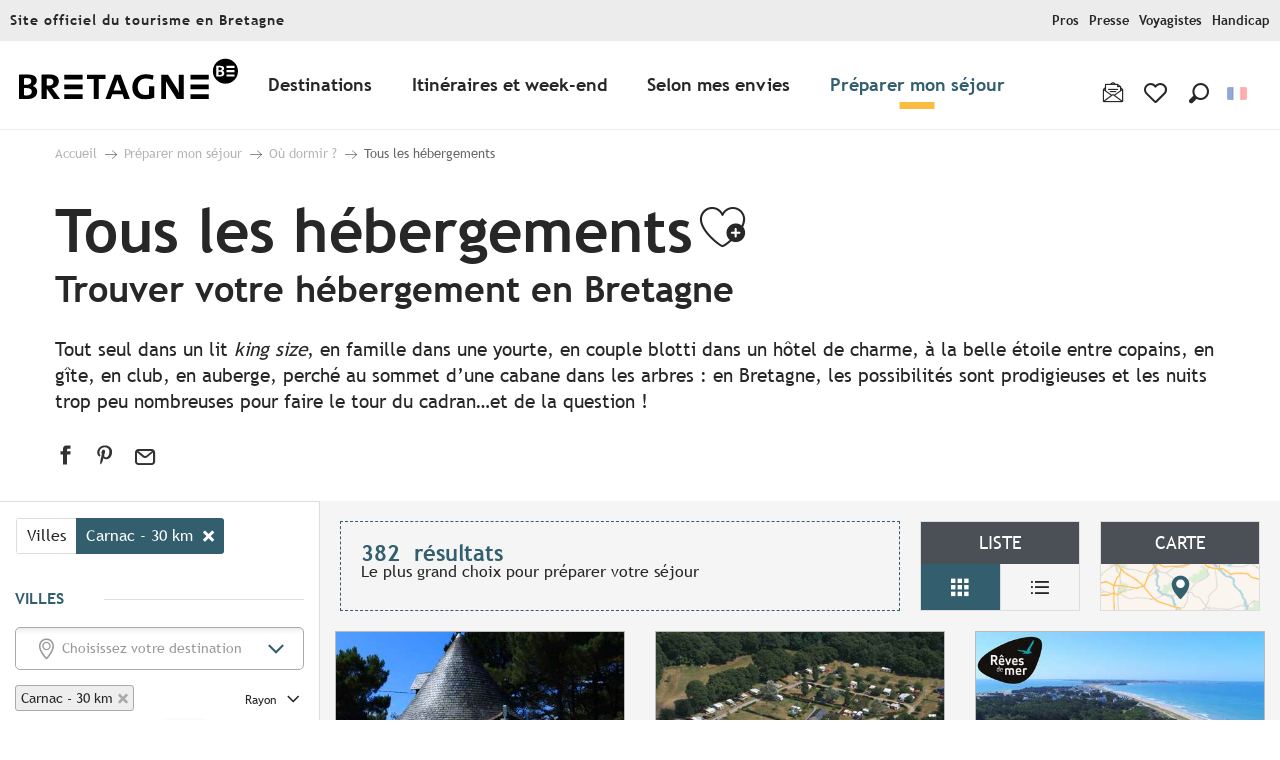

--- FILE ---
content_type: text/css
request_url: https://tiles.touristicmaps.com/libs/tmaps.min.css
body_size: 4440
content:
.leaflet-pane,.leaflet-tile,.leaflet-marker-icon,.leaflet-marker-shadow,.leaflet-tile-container,.leaflet-pane>svg,.leaflet-pane>canvas,.leaflet-zoom-box,.leaflet-image-layer,.leaflet-layer{position:absolute;left:0;top:0}.leaflet-container{overflow:hidden;--main-color-r:127;--main-color-g:127;--main-color-b:127}.leaflet-tile,.leaflet-marker-icon,.leaflet-marker-shadow{-webkit-user-select:none;-moz-user-select:none;-webkit-user-drag:none;user-select:none}.leaflet-safari .leaflet-tile{image-rendering:-webkit-optimize-contrast}.leaflet-safari .leaflet-tile-container{width:1600px;height:1600px;-webkit-transform-origin:0 0}.leaflet-marker-icon,.leaflet-marker-shadow{display:block}.leaflet-container .leaflet-overlay-pane svg,.leaflet-container .leaflet-marker-pane img,.leaflet-container .leaflet-shadow-pane img,.leaflet-container .leaflet-tile-pane img,.leaflet-container img.leaflet-image-layer,.leaflet-container .leaflet-tile{max-width:none!important;max-height:none!important}.leaflet-container.leaflet-touch-zoom{-ms-touch-action:pan-x pan-y;touch-action:pan-x pan-y}.leaflet-container.leaflet-touch-drag{-ms-touch-action:pinch-zoom;touch-action:none;touch-action:pinch-zoom}.leaflet-container.leaflet-touch-drag.leaflet-touch-zoom{-ms-touch-action:none;touch-action:none}.leaflet-container{-webkit-tap-highlight-color:transparent}.leaflet-container a{-webkit-tap-highlight-color:rgba(51,181,229,.4)}.leaflet-container.leaflet-safari.leaflet-fullscreen-on{width:100%}.leaflet-tile{filter:inherit;visibility:hidden}.leaflet-tile-loaded{visibility:inherit}.leaflet-zoom-box{width:0;height:0;-moz-box-sizing:border-box;box-sizing:border-box;z-index:800}.leaflet-overlay-pane svg{-moz-user-select:none}.leaflet-pane{z-index:0}.leaflet-tile-pane{z-index:200}.leaflet-overlay-pane{z-index:400}.leaflet-shadow-pane{z-index:500}.leaflet-marker-pane{z-index:600}.leaflet-tooltip-pane{z-index:650}.leaflet-popup-pane{z-index:700}.leaflet-map-pane canvas{z-index:100}.leaflet-map-pane svg{z-index:200}.leaflet-vml-shape{width:1px;height:1px}.lvml{behavior:url(#default#VML);display:inline-block;position:absolute}.leaflet-control{position:relative;z-index:800;pointer-events:visiblePainted;pointer-events:auto;box-shadow:0 1px 5px rgba(0,0,0,.4);background-color:#fff;padding:2px;border-radius:4px}.leaflet-top,.leaflet-bottom{position:absolute;z-index:1000;pointer-events:none}.leaflet-top{top:0px}.leaflet-right{right:0}.leaflet-bottom{bottom:0}.leaflet-left{left:0}.leaflet-control{float:left;clear:both}.leaflet-right .leaflet-control{float:right}.leaflet-top .leaflet-control{margin-top:15px}.leaflet-bottom .leaflet-control{margin-bottom:15px}.leaflet-left .leaflet-control{margin-left:15px}.leaflet-right .leaflet-control{margin-right:15px}.leaflet-control-locate.leaflet-bar.leaflet-control{visibility:hidden}.leaflet-fade-anim .leaflet-tile{will-change:opacity}.leaflet-fade-anim .leaflet-popup{opacity:0;-webkit-transition:opacity 0.2s linear;-moz-transition:opacity 0.2s linear;transition:opacity 0.2s linear}.leaflet-fade-anim .leaflet-map-pane .leaflet-popup{opacity:1}.leaflet-zoom-animated{-webkit-transform-origin:0 0;-ms-transform-origin:0 0;transform-origin:0 0}.leaflet-zoom-anim .leaflet-zoom-animated{will-change:transform}.leaflet-zoom-anim .leaflet-zoom-animated{-webkit-transition:-webkit-transform .25s cubic-bezier(0,0,.25,1);-moz-transition:-moz-transform .25s cubic-bezier(0,0,.25,1);transition:transform .25s cubic-bezier(0,0,.25,1)}.leaflet-zoom-anim .leaflet-tile,.leaflet-pan-anim .leaflet-tile{-webkit-transition:none;-moz-transition:none;transition:none}.leaflet-zoom-anim .leaflet-zoom-hide{visibility:hidden}.leaflet-interactive{cursor:pointer}.leaflet-grab{cursor:-webkit-grab;cursor:-moz-grab;cursor:grab}.leaflet-crosshair,.leaflet-crosshair .leaflet-interactive{cursor:crosshair}.leaflet-popup-pane,.leaflet-control{cursor:auto}.leaflet-dragging .leaflet-grab,.leaflet-dragging .leaflet-grab .leaflet-interactive,.leaflet-dragging .leaflet-marker-draggable{cursor:move;cursor:-webkit-grabbing;cursor:-moz-grabbing;cursor:grabbing}a#leaflet-control-fullscreen-button{background-size:20px;background-image:url([data-uri])}.leaflet-marker-icon,.leaflet-marker-shadow,.leaflet-image-layer,.leaflet-pane>svg path,.leaflet-tile-container{pointer-events:none}.leaflet-marker-icon.leaflet-interactive,.leaflet-image-layer.leaflet-interactive,.leaflet-pane>svg path.leaflet-interactive{pointer-events:visiblePainted;pointer-events:auto}.leaflet-container{background:#ddd;outline:0}.leaflet-container a{color:#0078A8}.leaflet-container a.leaflet-active{outline:2px solid orange}.leaflet-zoom-box{border:2px dotted #38f;background:rgba(255,255,255,.5)}.leaflet-container{font:12px/1.5 "Helvetica Neue",Arial,Helvetica,sans-serif}.leaflet-bar{border-radius:4px}.leaflet-bar a,.leaflet-bar a:hover{background-color:#fff;border-bottom:1px solid #ccc;width:36px;height:36px;line-height:36px;display:block;text-align:center;text-decoration:none;color:#000}.leaflet-bar a,.leaflet-control-layers-toggle{background-position:50% 50%;background-repeat:no-repeat;display:block}.leaflet-bar a:hover{background-color:#f4f4f4}.leaflet-bar a:first-child{border-top-left-radius:4px;border-top-right-radius:4px}.leaflet-bar a:last-child{border-bottom-left-radius:4px;border-bottom-right-radius:4px;border-bottom:none}.leaflet-bar a.leaflet-disabled{cursor:default;background-color:#f4f4f4;color:#bbb}.leaflet-bar a:focus{color:black!important;text-decoration:none!important}.leaflet-touch .leaflet-bar a:first-child{border-top-left-radius:2px;border-top-right-radius:2px}.leaflet-touch .leaflet-bar a:last-child{border-bottom-left-radius:2px;border-bottom-right-radius:2px}.leaflet-control-zoom-in,.leaflet-control-zoom-out{font:bold 18px 'Lucida Console',Monaco,monospace;text-indent:1px;z-index:0}.leaflet-touch .leaflet-control-zoom-in,.leaflet-touch .leaflet-control-zoom-out{font-size:22px}.leaflet-control-layers{box-shadow:0 1px 5px rgba(0,0,0,.4);background:#fff;border-radius:5px}.leaflet-control-layers-toggle{background-image:url(layers.png);width:52px;height:52px}.leaflet-retina .leaflet-control-layers-toggle{background-image:url(indexMap.png);background-size:30px 30px}.leaflet-touch .leaflet-control-layers-toggle{width:44px;height:44px}.leaflet-control-layers .leaflet-control-layers-list,.leaflet-control-layers-expanded .leaflet-control-layers-toggle{display:none}.leaflet-control-layers-expanded .leaflet-control-layers-list{display:block;position:relative}.leaflet-control-layers-expanded{padding:6px 10px 6px 6px;color:#333;background:#fff}.leaflet-control-layers-scrollbar{overflow-y:scroll;overflow-x:hidden;padding-right:5px}.leaflet-control-layers-selector{margin-top:2px;position:relative;top:1px}.leaflet-control-layers label{display:block}.leaflet-control-layers-separator{height:0;border-top:1px solid #ddd;margin:5px -10px 5px -6px}.leaflet-container .leaflet-control-attribution{background:#fff;background:rgba(255,255,255,.7);margin:0}.leaflet-control-attribution,.leaflet-control-scale-line{padding:0 5px;color:#333}.leaflet-control-attribution a{text-decoration:none}.leaflet-control-attribution a:hover{text-decoration:underline}.leaflet-container .leaflet-control-attribution,.leaflet-container .leaflet-control-scale{font-size:11px}.leaflet-left .leaflet-control-scale{margin-left:5px}.leaflet-bottom .leaflet-control-scale{margin-bottom:5px}.leaflet-control-scale-line{border:2px solid #777;border-top:none;line-height:1.1;padding:2px 5px 1px;font-size:11px;white-space:nowrap;overflow:hidden;-moz-box-sizing:border-box;box-sizing:border-box;background:#fff;background:rgba(255,255,255,.5)}.leaflet-control-scale-line:not(:first-child){border-top:2px solid #777;border-bottom:none;margin-top:-2px}.leaflet-control-scale-line:not(:first-child):not(:last-child){border-bottom:2px solid #777}.leaflet-touch .leaflet-control-layers,.leaflet-popup{position:absolute;text-align:center;margin-bottom:20px}.leaflet-popup-content-wrapper{padding:1px;text-align:left;border-radius:12px}.leaflet-popup-content{margin:13px 19px;line-height:1.4}.leaflet-popup-content p{margin:18px 0}.leaflet-popup-tip-container{width:40px;height:20px;position:absolute;left:50%;margin-left:-20px;overflow:hidden;pointer-events:none}.leaflet-popup-tip{width:17px;height:17px;padding:1px;margin:-10px auto 0;-webkit-transform:rotate(45deg);-moz-transform:rotate(45deg);-ms-transform:rotate(45deg);transform:rotate(45deg)}.leaflet-popup-content-wrapper,.leaflet-popup-tip{background:#fff;color:#333;box-shadow:0 3px 14px rgba(0,0,0,.4)}.leaflet-container a.leaflet-popup-close-button{position:absolute;top:0;right:0;padding:4px 4px 0 0;border:none;text-align:center;width:18px;height:14px;font:16px/14px Tahoma,Verdana,sans-serif;color:#c3c3c3;text-decoration:none;font-weight:700;background:transparent}.leaflet-container a.leaflet-popup-close-button:hover{color:#999}.leaflet-popup-scrolled{overflow:auto;border-bottom:1px solid #ddd;border-top:1px solid #ddd}.leaflet-oldie .leaflet-popup-content-wrapper{zoom:1}.leaflet-oldie .leaflet-popup-tip{width:24px;margin:0 auto;-ms-filter:"progid:DXImageTransform.Microsoft.Matrix(M11=0.70710678,M12=0.70710678,M21=-0.70710678,M22=0.70710678)";filter:progid:DXImageTransform.Microsoft.Matrix(M11=0.70710678,M12=0.70710678,M21=-0.70710678,M22=0.70710678)}.leaflet-oldie .leaflet-popup-tip-container{margin-top:-1px}.leaflet-oldie .leaflet-control-zoom,.leaflet-oldie .leaflet-control-layers,.leaflet-oldie .leaflet-popup-content-wrapper,.leaflet-oldie .leaflet-popup-tip{border:1px solid #999}.leaflet-div-icon{background:#fff;border:1px solid #666}.leaflet-tooltip{position:absolute;padding:6px;background-color:#fff;border:1px solid #fff;border-radius:3px;color:#222;white-space:nowrap;-webkit-user-select:none;-moz-user-select:none;-ms-user-select:none;user-select:none;pointer-events:none;box-shadow:0 1px 3px rgba(0,0,0,.4)}.leaflet-tooltip.leaflet-clickable{cursor:pointer;pointer-events:auto}.leaflet-tooltip-top:before,.leaflet-tooltip-bottom:before,.leaflet-tooltip-left:before,.leaflet-tooltip-right:before{position:absolute;pointer-events:none;border:6px solid transparent;background:transparent;content:""}.leaflet-tooltip-bottom{margin-top:6px}.leaflet-tooltip-top{margin-top:-6px}.leaflet-tooltip-bottom:before,.leaflet-tooltip-top:before{left:50%;margin-left:-6px}.leaflet-tooltip-top:before{bottom:0;margin-bottom:-12px;border-top-color:#fff}.leaflet-tooltip-bottom:before{top:0;margin-top:-12px;margin-left:-6px;border-bottom-color:#fff}.leaflet-tooltip-left{margin-left:-6px}.leaflet-tooltip-right{margin-left:6px}.leaflet-tooltip-left:before,.leaflet-tooltip-right:before{top:50%;margin-top:-6px}.leaflet-tooltip-left:before{right:0;margin-right:-12px;border-left-color:#fff}.leaflet-tooltip-right:before{left:0;margin-left:-12px;border-right-color:#fff}.leaflet-bar-part .leaflet-bar-part-single{background-size:30px}.geocoder-control-input{position:absolute;left:0;top:0;background-color:#fff;background-repeat:no-repeat!important;background-image:url(search.svg);background-size:21px!important;border:none;padding:12.4px 0;text-indent:6px;font-size:13px;line-height:normal;height:auto;width:100%;background-position:bottom 9px right 9px!important;cursor:pointer;box-sizing:border-box}.leaflet-retina .geocoder-control-input{background-image:url(search.svg)}.leaflet-bar-part-single{background:no-repeat center url([data-uri])}.geocoder-control-input-disabled{background-color:#f4f4f4}.geocoder-control{width:40px;height:40px;transition:width .175s ease-in}.geocoder-control-expanded,.leaflet-touch .geocoder-control-expanded{width:275px}.geocoder-control-input.geocoder-control-loading{background-image:url(loading.gif);background-size:26px}.leaflet-retina .geocoder-control-input.geocoder-control-loading{background-image:url(loading2x.gif)}.geocoder-control-input:focus{outline:none;cursor:text}.geocoder-control-input::-ms-clear{display:none}.geocoder-control-suggestions{width:100%;position:absolute;top:26px;left:0;margin-top:10px;overflow:auto;display:none}.geocoder-control-list+.geocoder-control-header{border-top:1px solid #d5d5d5}.geocoder-control-header{font-size:10px;font-weight:700;text-transform:uppercase;letter-spacing:.05em;color:#444;background:#F2F2F2;border-bottom:1px solid #d5d5d5;display:block;padding:.5em}.geocoder-control-list{list-style:none;margin:0;padding:0}.geocoder-control-suggestions .geocoder-control-suggestion{font-size:13px;padding:7px;background:#fff;border-top:1px solid #f1f1f1;white-space:nowrap;overflow:hidden;text-overflow:ellipsis;cursor:pointer}.geocoder-control-suggestions .geocoder-control-suggestion:first-child{border:none}.geocoder-control-suggestions .geocoder-control-suggestion.geocoder-control-selected,.geocoder-control-suggestions .geocoder-control-suggestion:hover{background:#7FDFFF;border-color:#7FDFFF}.leaflet-right .geocoder-control-suggestions{left:auto;right:0}.leaflet-right .geocoder-control-input{left:auto;right:0}.leaflet-touch .geocoder-control.geocoder-control-expanded{width:275px}.leaflet-touch .geocoder-control-suggestions{top:30px;width:271px}.leaflet-oldie .geocoder-control-input{width:28px;height:28px}.leaflet-oldie .geocoder-control-expanded .geocoder-control-input{width:auto}.leaflet-oldie .geocoder-control-input,.leaflet-oldie .geocoder-control-suggestions{border:1px solid #999}*>.leaflet-visible-on-click{display:none}.layer_normal .clicked button:nth-child(1)::before,.layer_terrain .clicked button:nth-child(2)::before,.layer_satellite .clicked button:nth-child(3)::before{background:#888;background:rgb(var(--main-color-r),var(--main-color-g),var(--main-color-b))}.layer_normal .clicked button:nth-child(1),.layer_terrain .clicked button:nth-child(2),.layer_satellite .clicked button:nth-child(3){color:#fff;box-shadow:inset 140px 0 #888;box-shadow:inset 140px 0 rgba(var(--main-color-r),var(--main-color-g),var(--main-color-b),.4)}.clicked>.leaflet-visible-on-click{display:flex}.clicked button:nth-child(1){background-image:url(normal3x.png)}.clicked button:nth-child(2){background-image:url(terrain3x.png)}.clicked button:nth-child(3){background-image:url(satellite3x.png)}.clicked button{position:relative;border:1px solid #ddd;border-radius:4px;margin:4px;width:120px;height:50px;letter-spacing:1px;z-index:2;cursor:pointer;background-size:120px 50px}.clicked button::before{content:'';position:absolute;top:10px;bottom:10px;left:20px;right:20px;background-color:#fff;border:1px solid #ddd;z-index:-1}@media (max-width:991px){.leaflet-top{top:6px;right:6px}}.marker-index{font-family:'Roboto',Arial,Helvetica,sans-serif;line-height:22px;text-align:center;font-weight:700;font-size:20px;position:absolute;width:22px;margin-top:14px!important;margin-left:-39px!important;cursor:pointer}.leaflet-marker-number{z-index:500;position:absolute;top:10px;right:-5px;width:30px;height:30px;display:flex;align-items:center;justify-content:center;border:3px solid var(--primary-color);box-shadow:0 2px 10px 0 rgba(0,0,0,.16);border-radius:50%;background:#fff;font-size:16px;color:#000}.apirender .leaflet-marker-number{z-index:1;position:absolute;top:-10px!important;right:-10px!important;width:30px!important;height:30px!important;display:flex;align-items:center;justify-content:center;border:3px solid #71a294;box-shadow:0 2px 10px 0 rgba(0,0,0,.16);border-radius:50%;background:#fff;font-size:16px;color:#000}.apirender .leaflet-flower-number .marker-index.new{font-size:35px;line-height:55px;width:55px;height:55px;margin:0!important}.apirender .marker-index{color:#000;font-family:Lato,sans-serif;width:22px;height:22px;line-height:22px;text-align:center;font-size:13px;font-weight:700;position:absolute;margin-top:2px!important;margin-left:-26px!important;z-index:2;cursor:pointer}.geocoder-control{width:40px;height:40px} @-webkit-keyframes leaflet-gestures-fadein{0%{opacity:0}100%{opacity:1}}@keyframes leaflet-gestures-fadein{0%{opacity:0}100%{opacity:1}}.leaflet-container:after{-webkit-animation:leaflet-gestures-fadein .8s backwards;animation:leaflet-gestures-fadein .8s backwards;color:#fff;font-family:Roboto,Arial,sans-serif;font-size:22px;-webkit-box-pack:center;-ms-flex-pack:center;justify-content:center;display:-webkit-box;display:-ms-flexbox;display:flex;-webkit-box-align:center;-ms-flex-align:center;align-items:center;padding:15px;position:absolute;top:0;left:0;right:0;bottom:0;background:rgba(0,0,0,.5);z-index:461;pointer-events:none}.leaflet-gesture-handling-scroll-warning:after,.leaflet-gesture-handling-touch-warning:after{-webkit-animation:leaflet-gestures-fadein .8s forwards;animation:leaflet-gestures-fadein .8s forwards}.leaflet-gesture-handling-touch-warning:after{content:attr(data-gesture-handling-touch-content)}.leaflet-gesture-handling-scroll-warning:after{content:attr(data-gesture-handling-scroll-content)}.legend{display:flex;flex-direction:column;gap:6px;line-height:18px;color:#333;max-height:20em;overflow-y:auto;}.legend i{width:18px;height:18px;float:left;margin-right:6px;opacity:0.9;border-radius:2px;}.legend::-webkit-scrollbar{width:0.5em;}.legend::-webkit-scrollbar-thumb{background:#c1c1c1;border-radius:10px;}.legend::-webkit-scrollbar-thumb:hover{background:#a8a8a8;}


--- FILE ---
content_type: application/javascript
request_url: https://crtb.cloudly.space/app/themes/woody-theme/src/lib/npm/flatpickr/dist/flatpickr.min.js?ver=4.5.7
body_size: 12420
content:
/* flatpickr v4.5.7,, @license MIT */
!function(e,t){"object"==typeof exports&&"undefined"!=typeof module?module.exports=t():"function"==typeof define&&define.amd?define(t):(e=e||self).flatpickr=t()}(this,function(){"use strict";var e=function(){return(e=Object.assign||function(e){for(var t,n=1,a=arguments.length;n<a;n++)for(var i in t=arguments[n])Object.prototype.hasOwnProperty.call(t,i)&&(e[i]=t[i]);return e}).apply(this,arguments)},t=["onChange","onClose","onDayCreate","onDestroy","onKeyDown","onMonthChange","onOpen","onParseConfig","onReady","onValueUpdate","onYearChange","onPreCalendarPosition"],n={_disable:[],_enable:[],allowInput:!1,altFormat:"F j, Y",altInput:!1,altInputClass:"form-control input",animate:"object"==typeof window&&-1===window.navigator.userAgent.indexOf("MSIE"),ariaDateFormat:"F j, Y",clickOpens:!0,closeOnSelect:!0,conjunction:", ",dateFormat:"Y-m-d",defaultHour:12,defaultMinute:0,defaultSeconds:0,disable:[],disableMobile:!1,enable:[],enableSeconds:!1,enableTime:!1,errorHandler:function(e){return"undefined"!=typeof console&&console.warn(e)},getWeek:function(e){var t=new Date(e.getTime());t.setHours(0,0,0,0),t.setDate(t.getDate()+3-(t.getDay()+6)%7);var n=new Date(t.getFullYear(),0,4);return 1+Math.round(((t.getTime()-n.getTime())/864e5-3+(n.getDay()+6)%7)/7)},hourIncrement:1,ignoredFocusElements:[],inline:!1,locale:"default",minuteIncrement:5,mode:"single",nextArrow:"<svg version='1.1' xmlns='http://www.w3.org/2000/svg' xmlns:xlink='http://www.w3.org/1999/xlink' viewBox='0 0 17 17'><g></g><path d='M13.207 8.472l-7.854 7.854-0.707-0.707 7.146-7.146-7.146-7.148 0.707-0.707 7.854 7.854z' /></svg>",noCalendar:!1,now:new Date,onChange:[],onClose:[],onDayCreate:[],onDestroy:[],onKeyDown:[],onMonthChange:[],onOpen:[],onParseConfig:[],onReady:[],onValueUpdate:[],onYearChange:[],onPreCalendarPosition:[],plugins:[],position:"auto",positionElement:void 0,prevArrow:"<svg version='1.1' xmlns='http://www.w3.org/2000/svg' xmlns:xlink='http://www.w3.org/1999/xlink' viewBox='0 0 17 17'><g></g><path d='M5.207 8.471l7.146 7.147-0.707 0.707-7.853-7.854 7.854-7.853 0.707 0.707-7.147 7.146z' /></svg>",shorthandCurrentMonth:!1,showMonths:1,static:!1,time_24hr:!1,weekNumbers:!1,wrap:!1},a={weekdays:{shorthand:["Sun","Mon","Tue","Wed","Thu","Fri","Sat"],longhand:["Sunday","Monday","Tuesday","Wednesday","Thursday","Friday","Saturday"]},months:{shorthand:["Jan","Feb","Mar","Apr","May","Jun","Jul","Aug","Sep","Oct","Nov","Dec"],longhand:["January","February","March","April","May","June","July","August","September","October","November","December"]},daysInMonth:[31,28,31,30,31,30,31,31,30,31,30,31],firstDayOfWeek:0,ordinal:function(e){var t=e%100;if(t>3&&t<21)return"th";switch(t%10){case 1:return"st";case 2:return"nd";case 3:return"rd";default:return"th"}},rangeSeparator:" to ",weekAbbreviation:"Wk",scrollTitle:"Scroll to increment",toggleTitle:"Click to toggle",amPM:["AM","PM"],yearAriaLabel:"Year"},i=function(e){return("0"+e).slice(-2)},o=function(e){return!0===e?1:0};function r(e,t,n){var a;return void 0===n&&(n=!1),function(){var i=this,o=arguments;null!==a&&clearTimeout(a),a=window.setTimeout(function(){a=null,n||e.apply(i,o)},t),n&&!a&&e.apply(i,o)}}var l=function(e){return e instanceof Array?e:[e]};function c(e,t,n){if(!0===n)return e.classList.add(t);e.classList.remove(t)}function d(e,t,n){var a=window.document.createElement(e);return t=t||"",n=n||"",a.className=t,void 0!==n&&(a.textContent=n),a}function s(e){for(;e.firstChild;)e.removeChild(e.firstChild)}function u(e,t){var n=d("div","numInputWrapper"),a=d("input","numInput "+e),i=d("span","arrowUp"),o=d("span","arrowDown");if(-1===navigator.userAgent.indexOf("MSIE 9.0")?a.type="number":(a.type="text",a.pattern="\\d*"),void 0!==t)for(var r in t)a.setAttribute(r,t[r]);return n.appendChild(a),n.appendChild(i),n.appendChild(o),n}var f=function(){},m=function(e,t,n){return n.months[t?"shorthand":"longhand"][e]},g={D:f,F:function(e,t,n){e.setMonth(n.months.longhand.indexOf(t))},G:function(e,t){e.setHours(parseFloat(t))},H:function(e,t){e.setHours(parseFloat(t))},J:function(e,t){e.setDate(parseFloat(t))},K:function(e,t,n){e.setHours(e.getHours()%12+12*o(new RegExp(n.amPM[1],"i").test(t)))},M:function(e,t,n){e.setMonth(n.months.shorthand.indexOf(t))},S:function(e,t){e.setSeconds(parseFloat(t))},U:function(e,t){return new Date(1e3*parseFloat(t))},W:function(e,t){var n=parseInt(t);return new Date(e.getFullYear(),0,2+7*(n-1),0,0,0,0)},Y:function(e,t){e.setFullYear(parseFloat(t))},Z:function(e,t){return new Date(t)},d:function(e,t){e.setDate(parseFloat(t))},h:function(e,t){e.setHours(parseFloat(t))},i:function(e,t){e.setMinutes(parseFloat(t))},j:function(e,t){e.setDate(parseFloat(t))},l:f,m:function(e,t){e.setMonth(parseFloat(t)-1)},n:function(e,t){e.setMonth(parseFloat(t)-1)},s:function(e,t){e.setSeconds(parseFloat(t))},u:function(e,t){return new Date(parseFloat(t))},w:f,y:function(e,t){e.setFullYear(2e3+parseFloat(t))}},p={D:"(\\w+)",F:"(\\w+)",G:"(\\d\\d|\\d)",H:"(\\d\\d|\\d)",J:"(\\d\\d|\\d)\\w+",K:"",M:"(\\w+)",S:"(\\d\\d|\\d)",U:"(.+)",W:"(\\d\\d|\\d)",Y:"(\\d{4})",Z:"(.+)",d:"(\\d\\d|\\d)",h:"(\\d\\d|\\d)",i:"(\\d\\d|\\d)",j:"(\\d\\d|\\d)",l:"(\\w+)",m:"(\\d\\d|\\d)",n:"(\\d\\d|\\d)",s:"(\\d\\d|\\d)",u:"(.+)",w:"(\\d\\d|\\d)",y:"(\\d{2})"},h={Z:function(e){return e.toISOString()},D:function(e,t,n){return t.weekdays.shorthand[h.w(e,t,n)]},F:function(e,t,n){return m(h.n(e,t,n)-1,!1,t)},G:function(e,t,n){return i(h.h(e,t,n))},H:function(e){return i(e.getHours())},J:function(e,t){return void 0!==t.ordinal?e.getDate()+t.ordinal(e.getDate()):e.getDate()},K:function(e,t){return t.amPM[o(e.getHours()>11)]},M:function(e,t){return m(e.getMonth(),!0,t)},S:function(e){return i(e.getSeconds())},U:function(e){return e.getTime()/1e3},W:function(e,t,n){return n.getWeek(e)},Y:function(e){return e.getFullYear()},d:function(e){return i(e.getDate())},h:function(e){return e.getHours()%12?e.getHours()%12:12},i:function(e){return i(e.getMinutes())},j:function(e){return e.getDate()},l:function(e,t){return t.weekdays.longhand[e.getDay()]},m:function(e){return i(e.getMonth()+1)},n:function(e){return e.getMonth()+1},s:function(e){return e.getSeconds()},u:function(e){return e.getTime()},w:function(e){return e.getDay()},y:function(e){return String(e.getFullYear()).substring(2)}},v=function(e){var t=e.config,i=void 0===t?n:t,o=e.l10n,r=void 0===o?a:o;return function(e,t,n){var a=n||r;return void 0!==i.formatDate?i.formatDate(e,t,a):t.split("").map(function(t,n,o){return h[t]&&"\\"!==o[n-1]?h[t](e,a,i):"\\"!==t?t:""}).join("")}},D=function(e){var t=e.config,i=void 0===t?n:t,o=e.l10n,r=void 0===o?a:o;return function(e,t,a,o){if(0===e||e){var l,c=o||r,d=e;if(e instanceof Date)l=new Date(e.getTime());else if("string"!=typeof e&&void 0!==e.toFixed)l=new Date(e);else if("string"==typeof e){var s=t||(i||n).dateFormat,u=String(e).trim();if("today"===u)l=new Date,a=!0;else if(/Z$/.test(u)||/GMT$/.test(u))l=new Date(e);else if(i&&i.parseDate)l=i.parseDate(e,s);else{l=i&&i.noCalendar?new Date((new Date).setHours(0,0,0,0)):new Date((new Date).getFullYear(),0,1,0,0,0,0);for(var f=void 0,m=[],h=0,v=0,D="";h<s.length;h++){var w=s[h],b="\\"===w,y="\\"===s[h-1]||b;if(p[w]&&!y){D+=p[w];var C=new RegExp(D).exec(e);C&&(f=!0)&&m["Y"!==w?"push":"unshift"]({fn:g[w],val:C[++v]})}else b||(D+=".");m.forEach(function(e){var t=e.fn,n=e.val;return l=t(l,n,c)||l})}l=f?l:void 0}}if(l instanceof Date&&!isNaN(l.getTime()))return!0===a&&l.setHours(0,0,0,0),l;i.errorHandler(new Error("Invalid date provided: "+d))}}};function w(e,t,n){return void 0===n&&(n=!0),!1!==n?new Date(e.getTime()).setHours(0,0,0,0)-new Date(t.getTime()).setHours(0,0,0,0):e.getTime()-t.getTime()}var b=function(e,t,n){return e>Math.min(t,n)&&e<Math.max(t,n)},y={DAY:864e5};"function"!=typeof Object.assign&&(Object.assign=function(e){for(var t=[],n=1;n<arguments.length;n++)t[n-1]=arguments[n];if(!e)throw TypeError("Cannot convert undefined or null to object");for(var a=function(t){t&&Object.keys(t).forEach(function(n){return e[n]=t[n]})},i=0,o=t;i<o.length;i++){a(o[i])}return e});var C=300;function M(n,f){var g={config:e({},E.defaultConfig),l10n:a};function h(e){return e.bind(g)}function M(){var e=g.config;!1===e.weekNumbers&&1===e.showMonths||!0!==e.noCalendar&&window.requestAnimationFrame(function(){if(void 0!==g.calendarContainer&&(g.calendarContainer.style.visibility="hidden",g.calendarContainer.style.display="block"),void 0!==g.daysContainer){var t=(g.days.offsetWidth+1)*e.showMonths;g.daysContainer.style.width=t+"px",g.calendarContainer.style.width=t+(void 0!==g.weekWrapper?g.weekWrapper.offsetWidth:0)+"px",g.calendarContainer.style.removeProperty("visibility"),g.calendarContainer.style.removeProperty("display")}})}function x(e){0===g.selectedDates.length&&ne(),void 0!==e&&"blur"!==e.type&&function(e){e.preventDefault();var t="keydown"===e.type,n=e.target;void 0!==g.amPM&&e.target===g.amPM&&(g.amPM.textContent=g.l10n.amPM[o(g.amPM.textContent===g.l10n.amPM[0])]);var a=parseFloat(n.getAttribute("min")),r=parseFloat(n.getAttribute("max")),l=parseFloat(n.getAttribute("step")),c=parseInt(n.value,10),d=e.delta||(t?38===e.which?1:-1:0),s=c+l*d;if(void 0!==n.value&&2===n.value.length){var u=n===g.hourElement,f=n===g.minuteElement;s<a?(s=r+s+o(!u)+(o(u)&&o(!g.amPM)),f&&Y(void 0,-1,g.hourElement)):s>r&&(s=n===g.hourElement?s-r-o(!g.amPM):a,f&&Y(void 0,1,g.hourElement)),g.amPM&&u&&(1===l?s+c===23:Math.abs(s-c)>l)&&(g.amPM.textContent=g.l10n.amPM[o(g.amPM.textContent===g.l10n.amPM[0])]),n.value=i(s)}}(e);var t=g._input.value;T(),ve(),g._input.value!==t&&g._debouncedChange()}function T(){if(void 0!==g.hourElement&&void 0!==g.minuteElement){var e,t,n=(parseInt(g.hourElement.value.slice(-2),10)||0)%24,a=(parseInt(g.minuteElement.value,10)||0)%60,i=void 0!==g.secondElement?(parseInt(g.secondElement.value,10)||0)%60:0;void 0!==g.amPM&&(e=n,t=g.amPM.textContent,n=e%12+12*o(t===g.l10n.amPM[1]));var r=void 0!==g.config.minTime||g.config.minDate&&g.minDateHasTime&&g.latestSelectedDateObj&&0===w(g.latestSelectedDateObj,g.config.minDate,!0);if(void 0!==g.config.maxTime||g.config.maxDate&&g.maxDateHasTime&&g.latestSelectedDateObj&&0===w(g.latestSelectedDateObj,g.config.maxDate,!0)){var l=void 0!==g.config.maxTime?g.config.maxTime:g.config.maxDate;(n=Math.min(n,l.getHours()))===l.getHours()&&(a=Math.min(a,l.getMinutes())),a===l.getMinutes()&&(i=Math.min(i,l.getSeconds()))}if(r){var c=void 0!==g.config.minTime?g.config.minTime:g.config.minDate;(n=Math.max(n,c.getHours()))===c.getHours()&&(a=Math.max(a,c.getMinutes())),a===c.getMinutes()&&(i=Math.max(i,c.getSeconds()))}O(n,a,i)}}function k(e){var t=e||g.latestSelectedDateObj;t&&O(t.getHours(),t.getMinutes(),t.getSeconds())}function I(){var e=g.config.defaultHour,t=g.config.defaultMinute,n=g.config.defaultSeconds;if(void 0!==g.config.minDate){var a=g.config.minDate.getHours(),i=g.config.minDate.getMinutes();(e=Math.max(e,a))===a&&(t=Math.max(i,t)),e===a&&t===i&&(n=g.config.minDate.getSeconds())}if(void 0!==g.config.maxDate){var o=g.config.maxDate.getHours(),r=g.config.maxDate.getMinutes();(e=Math.min(e,o))===o&&(t=Math.min(r,t)),e===o&&t===r&&(n=g.config.maxDate.getSeconds())}O(e,t,n)}function O(e,t,n){void 0!==g.latestSelectedDateObj&&g.latestSelectedDateObj.setHours(e%24,t,n||0,0),g.hourElement&&g.minuteElement&&!g.isMobile&&(g.hourElement.value=i(g.config.time_24hr?e:(12+e)%12+12*o(e%12==0)),g.minuteElement.value=i(t),void 0!==g.amPM&&(g.amPM.textContent=g.l10n.amPM[o(e>=12)]),void 0!==g.secondElement&&(g.secondElement.value=i(n)))}function S(e){var t=parseInt(e.target.value)+(e.delta||0);(t/1e3>1||"Enter"===e.key&&!/[^\d]/.test(t.toString()))&&V(t)}function _(e,t,n,a){return t instanceof Array?t.forEach(function(t){return _(e,t,n,a)}):e instanceof Array?e.forEach(function(e){return _(e,t,n,a)}):(e.addEventListener(t,n,a),void g._handlers.push({element:e,event:t,handler:n,options:a}))}function N(e){return function(t){1===t.which&&e(t)}}function F(){fe("onChange")}function P(e){var t=void 0!==e?g.parseDate(e):g.latestSelectedDateObj||(g.config.minDate&&g.config.minDate>g.now?g.config.minDate:g.config.maxDate&&g.config.maxDate<g.now?g.config.maxDate:g.now);try{void 0!==t&&(g.currentYear=t.getFullYear(),g.currentMonth=t.getMonth())}catch(e){e.message="Invalid date supplied: "+t,g.config.errorHandler(e)}g.redraw()}function A(e){~e.target.className.indexOf("arrow")&&Y(e,e.target.classList.contains("arrowUp")?1:-1)}function Y(e,t,n){var a=e&&e.target,i=n||a&&a.parentNode&&a.parentNode.firstChild,o=me("increment");o.delta=t,i&&i.dispatchEvent(o)}function j(e,t,n,a){var i=Z(t,!0),o=d("span","flatpickr-day "+e,t.getDate().toString());return o.dateObj=t,o.$i=a,o.setAttribute("aria-label",g.formatDate(t,g.config.ariaDateFormat)),-1===e.indexOf("hidden")&&0===w(t,g.now)&&(g.todayDateElem=o,o.classList.add("today"),o.setAttribute("aria-current","date")),i?(o.tabIndex=-1,ge(t)&&(o.classList.add("selected"),g.selectedDateElem=o,"range"===g.config.mode&&(c(o,"startRange",g.selectedDates[0]&&0===w(t,g.selectedDates[0],!0)),c(o,"endRange",g.selectedDates[1]&&0===w(t,g.selectedDates[1],!0)),"nextMonthDay"===e&&o.classList.add("inRange")))):o.classList.add("disabled"),"range"===g.config.mode&&function(e){return!("range"!==g.config.mode||g.selectedDates.length<2)&&w(e,g.selectedDates[0])>=0&&w(e,g.selectedDates[1])<=0}(t)&&!ge(t)&&o.classList.add("inRange"),g.weekNumbers&&1===g.config.showMonths&&"prevMonthDay"!==e&&n%7==1&&g.weekNumbers.insertAdjacentHTML("beforeend","<span class='flatpickr-day'>"+g.config.getWeek(t)+"</span>"),fe("onDayCreate",o),o}function H(e){e.focus(),"range"===g.config.mode&&ee(e)}function L(e){for(var t=e>0?0:g.config.showMonths-1,n=e>0?g.config.showMonths:-1,a=t;a!=n;a+=e)for(var i=g.daysContainer.children[a],o=e>0?0:i.children.length-1,r=e>0?i.children.length:-1,l=o;l!=r;l+=e){var c=i.children[l];if(-1===c.className.indexOf("hidden")&&Z(c.dateObj))return c}}function W(e,t){var n=Q(document.activeElement||document.body),a=void 0!==e?e:n?document.activeElement:void 0!==g.selectedDateElem&&Q(g.selectedDateElem)?g.selectedDateElem:void 0!==g.todayDateElem&&Q(g.todayDateElem)?g.todayDateElem:L(t>0?1:-1);return void 0===a?g._input.focus():n?void function(e,t){for(var n=-1===e.className.indexOf("Month")?e.dateObj.getMonth():g.currentMonth,a=t>0?g.config.showMonths:-1,i=t>0?1:-1,o=n-g.currentMonth;o!=a;o+=i)for(var r=g.daysContainer.children[o],l=n-g.currentMonth===o?e.$i+t:t<0?r.children.length-1:0,c=r.children.length,d=l;d>=0&&d<c&&d!=(t>0?c:-1);d+=i){var s=r.children[d];if(-1===s.className.indexOf("hidden")&&Z(s.dateObj)&&Math.abs(e.$i-d)>=Math.abs(t))return H(s)}g.changeMonth(i),W(L(i),0)}(a,t):H(a)}function R(e,t){for(var n=(new Date(e,t,1).getDay()-g.l10n.firstDayOfWeek+7)%7,a=g.utils.getDaysInMonth((t-1+12)%12),i=g.utils.getDaysInMonth(t),o=window.document.createDocumentFragment(),r=g.config.showMonths>1,l=r?"prevMonthDay hidden":"prevMonthDay",c=r?"nextMonthDay hidden":"nextMonthDay",s=a+1-n,u=0;s<=a;s++,u++)o.appendChild(j(l,new Date(e,t-1,s),s,u));for(s=1;s<=i;s++,u++)o.appendChild(j("",new Date(e,t,s),s,u));for(var f=i+1;f<=42-n&&(1===g.config.showMonths||u%7!=0);f++,u++)o.appendChild(j(c,new Date(e,t+1,f%i),f,u));var m=d("div","dayContainer");return m.appendChild(o),m}function B(){if(void 0!==g.daysContainer){s(g.daysContainer),g.weekNumbers&&s(g.weekNumbers);for(var e=document.createDocumentFragment(),t=0;t<g.config.showMonths;t++){var n=new Date(g.currentYear,g.currentMonth,1);n.setMonth(g.currentMonth+t),e.appendChild(R(n.getFullYear(),n.getMonth()))}g.daysContainer.appendChild(e),g.days=g.daysContainer.firstChild,"range"===g.config.mode&&1===g.selectedDates.length&&ee()}}function K(){var e=d("div","flatpickr-month"),t=window.document.createDocumentFragment(),n=d("span","cur-month"),a=u("cur-year",{tabindex:"-1"}),i=a.getElementsByTagName("input")[0];i.setAttribute("aria-label",g.l10n.yearAriaLabel),g.config.minDate&&i.setAttribute("min",g.config.minDate.getFullYear().toString()),g.config.maxDate&&(i.setAttribute("max",g.config.maxDate.getFullYear().toString()),i.disabled=!!g.config.minDate&&g.config.minDate.getFullYear()===g.config.maxDate.getFullYear());var o=d("div","flatpickr-current-month");return o.appendChild(n),o.appendChild(a),t.appendChild(o),e.appendChild(t),{container:e,yearElement:i,monthElement:n}}function J(){s(g.monthNav),g.monthNav.appendChild(g.prevMonthNav),g.config.showMonths&&(g.yearElements=[],g.monthElements=[]);for(var e=g.config.showMonths;e--;){var t=K();g.yearElements.push(t.yearElement),g.monthElements.push(t.monthElement),g.monthNav.appendChild(t.container)}g.monthNav.appendChild(g.nextMonthNav)}function U(){g.weekdayContainer?s(g.weekdayContainer):g.weekdayContainer=d("div","flatpickr-weekdays");for(var e=g.config.showMonths;e--;){var t=d("div","flatpickr-weekdaycontainer");g.weekdayContainer.appendChild(t)}return q(),g.weekdayContainer}function q(){var e=g.l10n.firstDayOfWeek,t=g.l10n.weekdays.shorthand.slice();e>0&&e<t.length&&(t=t.splice(e,t.length).concat(t.splice(0,e)));for(var n=g.config.showMonths;n--;)g.weekdayContainer.children[n].innerHTML="\n      <span class='flatpickr-weekday'>\n        "+t.join("</span><span class='flatpickr-weekday'>")+"\n      </span>\n      "}function $(e,t){void 0===t&&(t=!0);var n=t?e:e-g.currentMonth;n<0&&!0===g._hidePrevMonthArrow||n>0&&!0===g._hideNextMonthArrow||(g.currentMonth+=n,(g.currentMonth<0||g.currentMonth>11)&&(g.currentYear+=g.currentMonth>11?1:-1,g.currentMonth=(g.currentMonth+12)%12,fe("onYearChange")),B(),fe("onMonthChange"),pe())}function z(e){return!(!g.config.appendTo||!g.config.appendTo.contains(e))||g.calendarContainer.contains(e)}function G(e){if(g.isOpen&&!g.config.inline){var t="function"==typeof(r=e).composedPath?r.composedPath()[0]:r.target,n=z(t),a=t===g.input||t===g.altInput||g.element.contains(t)||e.path&&e.path.indexOf&&(~e.path.indexOf(g.input)||~e.path.indexOf(g.altInput)),i="blur"===e.type?a&&e.relatedTarget&&!z(e.relatedTarget):!a&&!n&&!z(e.relatedTarget),o=!g.config.ignoredFocusElements.some(function(e){return e.contains(t)});i&&o&&(g.close(),"range"===g.config.mode&&1===g.selectedDates.length&&(g.clear(!1),g.redraw()))}var r}function V(e){if(!(!e||g.config.minDate&&e<g.config.minDate.getFullYear()||g.config.maxDate&&e>g.config.maxDate.getFullYear())){var t=e,n=g.currentYear!==t;g.currentYear=t||g.currentYear,g.config.maxDate&&g.currentYear===g.config.maxDate.getFullYear()?g.currentMonth=Math.min(g.config.maxDate.getMonth(),g.currentMonth):g.config.minDate&&g.currentYear===g.config.minDate.getFullYear()&&(g.currentMonth=Math.max(g.config.minDate.getMonth(),g.currentMonth)),n&&(g.redraw(),fe("onYearChange"))}}function Z(e,t){void 0===t&&(t=!0);var n=g.parseDate(e,void 0,t);if(g.config.minDate&&n&&w(n,g.config.minDate,void 0!==t?t:!g.minDateHasTime)<0||g.config.maxDate&&n&&w(n,g.config.maxDate,void 0!==t?t:!g.maxDateHasTime)>0)return!1;if(0===g.config.enable.length&&0===g.config.disable.length)return!0;if(void 0===n)return!1;for(var a=g.config.enable.length>0,i=a?g.config.enable:g.config.disable,o=0,r=void 0;o<i.length;o++){if("function"==typeof(r=i[o])&&r(n))return a;if(r instanceof Date&&void 0!==n&&r.getTime()===n.getTime())return a;if("string"==typeof r&&void 0!==n){var l=g.parseDate(r,void 0,!0);return l&&l.getTime()===n.getTime()?a:!a}if("object"==typeof r&&void 0!==n&&r.from&&r.to&&n.getTime()>=r.from.getTime()&&n.getTime()<=r.to.getTime())return a}return!a}function Q(e){return void 0!==g.daysContainer&&(-1===e.className.indexOf("hidden")&&g.daysContainer.contains(e))}function X(e){var t=e.target===g._input,n=g.config.allowInput,a=g.isOpen&&(!n||!t),i=g.config.inline&&t&&!n;if(13===e.keyCode&&t){if(n)return g.setDate(g._input.value,!0,e.target===g.altInput?g.config.altFormat:g.config.dateFormat),e.target.blur();g.open()}else if(z(e.target)||a||i){var o=!!g.timeContainer&&g.timeContainer.contains(e.target);switch(e.keyCode){case 13:o?(x(),le()):ce(e);break;case 27:e.preventDefault(),le();break;case 8:case 46:t&&!g.config.allowInput&&(e.preventDefault(),g.clear());break;case 37:case 39:if(o)g.hourElement&&g.hourElement.focus();else if(e.preventDefault(),void 0!==g.daysContainer&&(!1===n||document.activeElement&&Q(document.activeElement))){var r=39===e.keyCode?1:-1;e.ctrlKey?(e.stopPropagation(),$(r),W(L(1),0)):W(void 0,r)}break;case 38:case 40:e.preventDefault();var l=40===e.keyCode?1:-1;g.daysContainer&&void 0!==e.target.$i||e.target===g.input?e.ctrlKey?(e.stopPropagation(),V(g.currentYear-l),W(L(1),0)):o||W(void 0,7*l):g.config.enableTime&&(!o&&g.hourElement&&g.hourElement.focus(),x(e),g._debouncedChange());break;case 9:if(o){var c=[g.hourElement,g.minuteElement,g.secondElement,g.amPM].filter(function(e){return e}),d=c.indexOf(e.target);if(-1!==d){var s=c[d+(e.shiftKey?-1:1)];void 0!==s?(e.preventDefault(),s.focus()):e.shiftKey&&(e.preventDefault(),g._input.focus())}}}}if(void 0!==g.amPM&&e.target===g.amPM)switch(e.key){case g.l10n.amPM[0].charAt(0):case g.l10n.amPM[0].charAt(0).toLowerCase():g.amPM.textContent=g.l10n.amPM[0],T(),ve();break;case g.l10n.amPM[1].charAt(0):case g.l10n.amPM[1].charAt(0).toLowerCase():g.amPM.textContent=g.l10n.amPM[1],T(),ve()}fe("onKeyDown",e)}function ee(e){if(1===g.selectedDates.length&&(!e||e.classList.contains("flatpickr-day")&&!e.classList.contains("disabled"))){for(var t=e?e.dateObj.getTime():g.days.firstElementChild.dateObj.getTime(),n=g.parseDate(g.selectedDates[0],void 0,!0).getTime(),a=Math.min(t,g.selectedDates[0].getTime()),i=Math.max(t,g.selectedDates[0].getTime()),o=g.daysContainer.lastChild.lastChild.dateObj.getTime(),r=!1,l=0,c=0,d=a;d<o;d+=y.DAY)Z(new Date(d),!0)||(r=r||d>a&&d<i,d<n&&(!l||d>l)?l=d:d>n&&(!c||d<c)&&(c=d));for(var s=0;s<g.config.showMonths;s++)for(var u=g.daysContainer.children[s],f=g.daysContainer.children[s-1],m=function(a,i){var o=u.children[a],d=o.dateObj.getTime(),m=l>0&&d<l||c>0&&d>c;return m?(o.classList.add("notAllowed"),["inRange","startRange","endRange"].forEach(function(e){o.classList.remove(e)}),"continue"):r&&!m?"continue":(["startRange","inRange","endRange","notAllowed"].forEach(function(e){o.classList.remove(e)}),void(void 0!==e&&(e.classList.add(t<g.selectedDates[0].getTime()?"startRange":"endRange"),!u.contains(e)&&s>0&&f&&f.lastChild.dateObj.getTime()>=d||(n<t&&d===n?o.classList.add("startRange"):n>t&&d===n&&o.classList.add("endRange"),d>=l&&(0===c||d<=c)&&b(d,n,t)&&o.classList.add("inRange")))))},p=0,h=u.children.length;p<h;p++)m(p)}}function te(){!g.isOpen||g.config.static||g.config.inline||oe()}function ne(){g.setDate(void 0!==g.config.minDate?new Date(g.config.minDate.getTime()):new Date,!1),I(),ve()}function ae(e){return function(t){var n=g.config["_"+e+"Date"]=g.parseDate(t,g.config.dateFormat),a=g.config["_"+("min"===e?"max":"min")+"Date"];void 0!==n&&(g["min"===e?"minDateHasTime":"maxDateHasTime"]=n.getHours()>0||n.getMinutes()>0||n.getSeconds()>0),g.selectedDates&&(g.selectedDates=g.selectedDates.filter(function(e){return Z(e)}),g.selectedDates.length||"min"!==e||k(n),ve()),g.daysContainer&&(re(),void 0!==n?g.currentYearElement[e]=n.getFullYear().toString():g.currentYearElement.removeAttribute(e),g.currentYearElement.disabled=!!a&&void 0!==n&&a.getFullYear()===n.getFullYear())}}function ie(){"object"!=typeof g.config.locale&&void 0===E.l10ns[g.config.locale]&&g.config.errorHandler(new Error("flatpickr: invalid locale "+g.config.locale)),g.l10n=e({},E.l10ns.default,"object"==typeof g.config.locale?g.config.locale:"default"!==g.config.locale?E.l10ns[g.config.locale]:void 0),p.K="("+g.l10n.amPM[0]+"|"+g.l10n.amPM[1]+"|"+g.l10n.amPM[0].toLowerCase()+"|"+g.l10n.amPM[1].toLowerCase()+")",g.formatDate=v(g),g.parseDate=D({config:g.config,l10n:g.l10n})}function oe(e){if(void 0!==g.calendarContainer){fe("onPreCalendarPosition");var t=e||g._positionElement,n=Array.prototype.reduce.call(g.calendarContainer.children,function(e,t){return e+t.offsetHeight},0),a=g.calendarContainer.offsetWidth,i=g.config.position.split(" "),o=i[0],r=i.length>1?i[1]:null,l=t.getBoundingClientRect(),d=window.innerHeight-l.bottom,s="above"===o||"below"!==o&&d<n&&l.top>n,u=window.pageYOffset+l.top+(s?-n-2:t.offsetHeight+2);if(c(g.calendarContainer,"arrowTop",!s),c(g.calendarContainer,"arrowBottom",s),!g.config.inline){var f=window.pageXOffset+l.left-(null!=r&&"center"===r?(a-l.width)/2:0),m=window.document.body.offsetWidth-l.right,p=f+a>window.document.body.offsetWidth,h=m+a>window.document.body.offsetWidth;if(c(g.calendarContainer,"rightMost",p),!g.config.static)if(g.calendarContainer.style.top=u+"px",p)if(h){var v=document.styleSheets[0];if(void 0===v)return;var D=window.document.body.offsetWidth,w=Math.max(0,D/2-a/2),b=v.cssRules.length,y="{left:"+l.left+"px;right:auto;}";c(g.calendarContainer,"rightMost",!1),c(g.calendarContainer,"centerMost",!0),v.insertRule(".flatpickr-calendar.centerMost:before,.flatpickr-calendar.centerMost:after"+y,b),g.calendarContainer.style.left=w+"px",g.calendarContainer.style.right="auto"}else g.calendarContainer.style.left="auto",g.calendarContainer.style.right=m+"px";else g.calendarContainer.style.left=f+"px",g.calendarContainer.style.right="auto"}}}function re(){g.config.noCalendar||g.isMobile||(pe(),B())}function le(){g._input.focus(),-1!==window.navigator.userAgent.indexOf("MSIE")||void 0!==navigator.msMaxTouchPoints?setTimeout(g.close,0):g.close()}function ce(e){e.preventDefault(),e.stopPropagation();var t=function e(t,n){return n(t)?t:t.parentNode?e(t.parentNode,n):void 0}(e.target,function(e){return e.classList&&e.classList.contains("flatpickr-day")&&!e.classList.contains("disabled")&&!e.classList.contains("notAllowed")});if(void 0!==t){var n=t,a=g.latestSelectedDateObj=new Date(n.dateObj.getTime()),i=(a.getMonth()<g.currentMonth||a.getMonth()>g.currentMonth+g.config.showMonths-1)&&"range"!==g.config.mode;if(g.selectedDateElem=n,"single"===g.config.mode)g.selectedDates=[a];else if("multiple"===g.config.mode){var o=ge(a);o?g.selectedDates.splice(parseInt(o),1):g.selectedDates.push(a)}else"range"===g.config.mode&&(2===g.selectedDates.length&&g.clear(!1,!1),g.latestSelectedDateObj=a,g.selectedDates.push(a),0!==w(a,g.selectedDates[0],!0)&&g.selectedDates.sort(function(e,t){return e.getTime()-t.getTime()}));if(T(),i){var r=g.currentYear!==a.getFullYear();g.currentYear=a.getFullYear(),g.currentMonth=a.getMonth(),r&&fe("onYearChange"),fe("onMonthChange")}if(pe(),B(),ve(),g.config.enableTime&&setTimeout(function(){return g.showTimeInput=!0},50),i||"range"===g.config.mode||1!==g.config.showMonths?void 0!==g.selectedDateElem&&void 0===g.hourElement&&g.selectedDateElem&&g.selectedDateElem.focus():H(n),void 0!==g.hourElement&&void 0!==g.hourElement&&g.hourElement.focus(),g.config.closeOnSelect){var l="single"===g.config.mode&&!g.config.enableTime,c="range"===g.config.mode&&2===g.selectedDates.length&&!g.config.enableTime;(l||c)&&le()}F()}}g.parseDate=D({config:g.config,l10n:g.l10n}),g._handlers=[],g._bind=_,g._setHoursFromDate=k,g._positionCalendar=oe,g.changeMonth=$,g.changeYear=V,g.clear=function(e,t){void 0===e&&(e=!0);void 0===t&&(t=!0);g.input.value="",void 0!==g.altInput&&(g.altInput.value="");void 0!==g.mobileInput&&(g.mobileInput.value="");g.selectedDates=[],g.latestSelectedDateObj=void 0,!0===t&&(g.currentYear=g._initialDate.getFullYear(),g.currentMonth=g._initialDate.getMonth());g.showTimeInput=!1,!0===g.config.enableTime&&I();g.redraw(),e&&fe("onChange")},g.close=function(){g.isOpen=!1,g.isMobile||(void 0!==g.calendarContainer&&g.calendarContainer.classList.remove("open"),void 0!==g._input&&g._input.classList.remove("active"));fe("onClose")},g._createElement=d,g.destroy=function(){void 0!==g.config&&fe("onDestroy");for(var e=g._handlers.length;e--;){var t=g._handlers[e];t.element.removeEventListener(t.event,t.handler,t.options)}if(g._handlers=[],g.mobileInput)g.mobileInput.parentNode&&g.mobileInput.parentNode.removeChild(g.mobileInput),g.mobileInput=void 0;else if(g.calendarContainer&&g.calendarContainer.parentNode)if(g.config.static&&g.calendarContainer.parentNode){var n=g.calendarContainer.parentNode;if(n.lastChild&&n.removeChild(n.lastChild),n.parentNode){for(;n.firstChild;)n.parentNode.insertBefore(n.firstChild,n);n.parentNode.removeChild(n)}}else g.calendarContainer.parentNode.removeChild(g.calendarContainer);g.altInput&&(g.input.type="text",g.altInput.parentNode&&g.altInput.parentNode.removeChild(g.altInput),delete g.altInput);g.input&&(g.input.type=g.input._type,g.input.classList.remove("flatpickr-input"),g.input.removeAttribute("readonly"),g.input.value="");["_showTimeInput","latestSelectedDateObj","_hideNextMonthArrow","_hidePrevMonthArrow","__hideNextMonthArrow","__hidePrevMonthArrow","isMobile","isOpen","selectedDateElem","minDateHasTime","maxDateHasTime","days","daysContainer","_input","_positionElement","innerContainer","rContainer","monthNav","todayDateElem","calendarContainer","weekdayContainer","prevMonthNav","nextMonthNav","currentMonthElement","currentYearElement","navigationCurrentMonth","selectedDateElem","config"].forEach(function(e){try{delete g[e]}catch(e){}})},g.isEnabled=Z,g.jumpToDate=P,g.open=function(e,t){void 0===t&&(t=g._positionElement);if(!0===g.isMobile)return e&&(e.preventDefault(),e.target&&e.target.blur()),void 0!==g.mobileInput&&(g.mobileInput.focus(),g.mobileInput.click()),void fe("onOpen");if(g._input.disabled||g.config.inline)return;var n=g.isOpen;g.isOpen=!0,n||(g.calendarContainer.classList.add("open"),g._input.classList.add("active"),fe("onOpen"),oe(t));!0===g.config.enableTime&&!0===g.config.noCalendar&&(0===g.selectedDates.length&&ne(),!1!==g.config.allowInput||void 0!==e&&g.timeContainer.contains(e.relatedTarget)||setTimeout(function(){return g.hourElement.select()},50))},g.redraw=re,g.set=function(e,n){null!==e&&"object"==typeof e?Object.assign(g.config,e):(g.config[e]=n,void 0!==de[e]?de[e].forEach(function(e){return e()}):t.indexOf(e)>-1&&(g.config[e]=l(n)));g.redraw(),ve(!1)},g.setDate=function(e,t,n){void 0===t&&(t=!1);void 0===n&&(n=g.config.dateFormat);if(0!==e&&!e||e instanceof Array&&0===e.length)return g.clear(t);se(e,n),g.showTimeInput=g.selectedDates.length>0,g.latestSelectedDateObj=g.selectedDates[0],g.redraw(),P(),k(),ve(t),t&&fe("onChange")},g.toggle=function(e){if(!0===g.isOpen)return g.close();g.open(e)};var de={locale:[ie,q],showMonths:[J,M,U]};function se(e,t){var n=[];if(e instanceof Array)n=e.map(function(e){return g.parseDate(e,t)});else if(e instanceof Date||"number"==typeof e)n=[g.parseDate(e,t)];else if("string"==typeof e)switch(g.config.mode){case"single":case"time":n=[g.parseDate(e,t)];break;case"multiple":n=e.split(g.config.conjunction).map(function(e){return g.parseDate(e,t)});break;case"range":n=e.split(g.l10n.rangeSeparator).map(function(e){return g.parseDate(e,t)})}else g.config.errorHandler(new Error("Invalid date supplied: "+JSON.stringify(e)));g.selectedDates=n.filter(function(e){return e instanceof Date&&Z(e,!1)}),"range"===g.config.mode&&g.selectedDates.sort(function(e,t){return e.getTime()-t.getTime()})}function ue(e){return e.slice().map(function(e){return"string"==typeof e||"number"==typeof e||e instanceof Date?g.parseDate(e,void 0,!0):e&&"object"==typeof e&&e.from&&e.to?{from:g.parseDate(e.from,void 0),to:g.parseDate(e.to,void 0)}:e}).filter(function(e){return e})}function fe(e,t){if(void 0!==g.config){var n=g.config[e];if(void 0!==n&&n.length>0)for(var a=0;n[a]&&a<n.length;a++)n[a](g.selectedDates,g.input.value,g,t);"onChange"===e&&(g.input.dispatchEvent(me("change")),g.input.dispatchEvent(me("input")))}}function me(e){var t=document.createEvent("Event");return t.initEvent(e,!0,!0),t}function ge(e){for(var t=0;t<g.selectedDates.length;t++)if(0===w(g.selectedDates[t],e))return""+t;return!1}function pe(){g.config.noCalendar||g.isMobile||!g.monthNav||(g.yearElements.forEach(function(e,t){var n=new Date(g.currentYear,g.currentMonth,1);n.setMonth(g.currentMonth+t),g.monthElements[t].textContent=m(n.getMonth(),g.config.shorthandCurrentMonth,g.l10n)+" ",e.value=n.getFullYear().toString()}),g._hidePrevMonthArrow=void 0!==g.config.minDate&&(g.currentYear===g.config.minDate.getFullYear()?g.currentMonth<=g.config.minDate.getMonth():g.currentYear<g.config.minDate.getFullYear()),g._hideNextMonthArrow=void 0!==g.config.maxDate&&(g.currentYear===g.config.maxDate.getFullYear()?g.currentMonth+1>g.config.maxDate.getMonth():g.currentYear>g.config.maxDate.getFullYear()))}function he(e){return g.selectedDates.map(function(t){return g.formatDate(t,e)}).filter(function(e,t,n){return"range"!==g.config.mode||g.config.enableTime||n.indexOf(e)===t}).join("range"!==g.config.mode?g.config.conjunction:g.l10n.rangeSeparator)}function ve(e){if(void 0===e&&(e=!0),0===g.selectedDates.length)return g.clear(e);void 0!==g.mobileInput&&g.mobileFormatStr&&(g.mobileInput.value=void 0!==g.latestSelectedDateObj?g.formatDate(g.latestSelectedDateObj,g.mobileFormatStr):""),g.input.value=he(g.config.dateFormat),void 0!==g.altInput&&(g.altInput.value=he(g.config.altFormat)),!1!==e&&fe("onValueUpdate")}function De(e){e.preventDefault();var t=g.prevMonthNav.contains(e.target),n=g.nextMonthNav.contains(e.target);t||n?$(t?-1:1):g.yearElements.indexOf(e.target)>=0?e.target.select():e.target.classList.contains("arrowUp")?g.changeYear(g.currentYear+1):e.target.classList.contains("arrowDown")&&g.changeYear(g.currentYear-1)}return function(){g.element=g.input=n,g.isOpen=!1,function(){var a=["wrap","weekNumbers","allowInput","clickOpens","time_24hr","enableTime","noCalendar","altInput","shorthandCurrentMonth","inline","static","enableSeconds","disableMobile"],i=e({},f,JSON.parse(JSON.stringify(n.dataset||{}))),o={};g.config.parseDate=i.parseDate,g.config.formatDate=i.formatDate,Object.defineProperty(g.config,"enable",{get:function(){return g.config._enable},set:function(e){g.config._enable=ue(e)}}),Object.defineProperty(g.config,"disable",{get:function(){return g.config._disable},set:function(e){g.config._disable=ue(e)}});var r="time"===i.mode;i.dateFormat||!i.enableTime&&!r||(o.dateFormat=i.noCalendar||r?"H:i"+(i.enableSeconds?":S":""):E.defaultConfig.dateFormat+" H:i"+(i.enableSeconds?":S":"")),i.altInput&&(i.enableTime||r)&&!i.altFormat&&(o.altFormat=i.noCalendar||r?"h:i"+(i.enableSeconds?":S K":" K"):E.defaultConfig.altFormat+" h:i"+(i.enableSeconds?":S":"")+" K"),Object.defineProperty(g.config,"minDate",{get:function(){return g.config._minDate},set:ae("min")}),Object.defineProperty(g.config,"maxDate",{get:function(){return g.config._maxDate},set:ae("max")});var c=function(e){return function(t){g.config["min"===e?"_minTime":"_maxTime"]=g.parseDate(t,"H:i")}};Object.defineProperty(g.config,"minTime",{get:function(){return g.config._minTime},set:c("min")}),Object.defineProperty(g.config,"maxTime",{get:function(){return g.config._maxTime},set:c("max")}),"time"===i.mode&&(g.config.noCalendar=!0,g.config.enableTime=!0),Object.assign(g.config,o,i);for(var d=0;d<a.length;d++)g.config[a[d]]=!0===g.config[a[d]]||"true"===g.config[a[d]];t.filter(function(e){return void 0!==g.config[e]}).forEach(function(e){g.config[e]=l(g.config[e]||[]).map(h)}),g.isMobile=!g.config.disableMobile&&!g.config.inline&&"single"===g.config.mode&&!g.config.disable.length&&!g.config.enable.length&&!g.config.weekNumbers&&/Android|webOS|iPhone|iPad|iPod|BlackBerry|IEMobile|Opera Mini/i.test(navigator.userAgent);for(var d=0;d<g.config.plugins.length;d++){var s=g.config.plugins[d](g)||{};for(var u in s)t.indexOf(u)>-1?g.config[u]=l(s[u]).map(h).concat(g.config[u]):void 0===i[u]&&(g.config[u]=s[u])}fe("onParseConfig")}(),ie(),g.input=g.config.wrap?n.querySelector("[data-input]"):n,g.input?(g.input._type=g.input.type,g.input.type="text",g.input.classList.add("flatpickr-input"),g._input=g.input,g.config.altInput&&(g.altInput=d(g.input.nodeName,g.input.className+" "+g.config.altInputClass),g._input=g.altInput,g.altInput.placeholder=g.input.placeholder,g.altInput.disabled=g.input.disabled,g.altInput.required=g.input.required,g.altInput.tabIndex=g.input.tabIndex,g.altInput.type="text",g.input.setAttribute("type","hidden"),!g.config.static&&g.input.parentNode&&g.input.parentNode.insertBefore(g.altInput,g.input.nextSibling)),g.config.allowInput||g._input.setAttribute("readonly","readonly"),g._positionElement=g.config.positionElement||g._input):g.config.errorHandler(new Error("Invalid input element specified")),function(){g.selectedDates=[],g.now=g.parseDate(g.config.now)||new Date;var e=g.config.defaultDate||("INPUT"!==g.input.nodeName&&"TEXTAREA"!==g.input.nodeName||!g.input.placeholder||g.input.value!==g.input.placeholder?g.input.value:null);e&&se(e,g.config.dateFormat),g._initialDate=g.selectedDates.length>0?g.selectedDates[0]:g.config.minDate&&g.config.minDate.getTime()>g.now.getTime()?g.config.minDate:g.config.maxDate&&g.config.maxDate.getTime()<g.now.getTime()?g.config.maxDate:g.now,g.currentYear=g._initialDate.getFullYear(),g.currentMonth=g._initialDate.getMonth(),g.selectedDates.length>0&&(g.latestSelectedDateObj=g.selectedDates[0]),void 0!==g.config.minTime&&(g.config.minTime=g.parseDate(g.config.minTime,"H:i")),void 0!==g.config.maxTime&&(g.config.maxTime=g.parseDate(g.config.maxTime,"H:i")),g.minDateHasTime=!!g.config.minDate&&(g.config.minDate.getHours()>0||g.config.minDate.getMinutes()>0||g.config.minDate.getSeconds()>0),g.maxDateHasTime=!!g.config.maxDate&&(g.config.maxDate.getHours()>0||g.config.maxDate.getMinutes()>0||g.config.maxDate.getSeconds()>0),Object.defineProperty(g,"showTimeInput",{get:function(){return g._showTimeInput},set:function(e){g._showTimeInput=e,g.calendarContainer&&c(g.calendarContainer,"showTimeInput",e),g.isOpen&&oe()}})}(),g.utils={getDaysInMonth:function(e,t){return void 0===e&&(e=g.currentMonth),void 0===t&&(t=g.currentYear),1===e&&(t%4==0&&t%100!=0||t%400==0)?29:g.l10n.daysInMonth[e]}},g.isMobile||function(){var e=window.document.createDocumentFragment();if(g.calendarContainer=d("div","flatpickr-calendar"),g.calendarContainer.tabIndex=-1,!g.config.noCalendar){if(e.appendChild((g.monthNav=d("div","flatpickr-months"),g.yearElements=[],g.monthElements=[],g.prevMonthNav=d("span","flatpickr-prev-month"),g.prevMonthNav.innerHTML=g.config.prevArrow,g.nextMonthNav=d("span","flatpickr-next-month"),g.nextMonthNav.innerHTML=g.config.nextArrow,J(),Object.defineProperty(g,"_hidePrevMonthArrow",{get:function(){return g.__hidePrevMonthArrow},set:function(e){g.__hidePrevMonthArrow!==e&&(c(g.prevMonthNav,"disabled",e),g.__hidePrevMonthArrow=e)}}),Object.defineProperty(g,"_hideNextMonthArrow",{get:function(){return g.__hideNextMonthArrow},set:function(e){g.__hideNextMonthArrow!==e&&(c(g.nextMonthNav,"disabled",e),g.__hideNextMonthArrow=e)}}),g.currentYearElement=g.yearElements[0],pe(),g.monthNav)),g.innerContainer=d("div","flatpickr-innerContainer"),g.config.weekNumbers){var t=function(){g.calendarContainer.classList.add("hasWeeks");var e=d("div","flatpickr-weekwrapper");e.appendChild(d("span","flatpickr-weekday",g.l10n.weekAbbreviation));var t=d("div","flatpickr-weeks");return e.appendChild(t),{weekWrapper:e,weekNumbers:t}}(),n=t.weekWrapper,a=t.weekNumbers;g.innerContainer.appendChild(n),g.weekNumbers=a,g.weekWrapper=n}g.rContainer=d("div","flatpickr-rContainer"),g.rContainer.appendChild(U()),g.daysContainer||(g.daysContainer=d("div","flatpickr-days"),g.daysContainer.tabIndex=-1),B(),g.rContainer.appendChild(g.daysContainer),g.innerContainer.appendChild(g.rContainer),e.appendChild(g.innerContainer)}g.config.enableTime&&e.appendChild(function(){g.calendarContainer.classList.add("hasTime"),g.config.noCalendar&&g.calendarContainer.classList.add("noCalendar"),g.timeContainer=d("div","flatpickr-time"),g.timeContainer.tabIndex=-1;var e=d("span","flatpickr-time-separator",":"),t=u("flatpickr-hour");g.hourElement=t.getElementsByTagName("input")[0];var n=u("flatpickr-minute");if(g.minuteElement=n.getElementsByTagName("input")[0],g.hourElement.tabIndex=g.minuteElement.tabIndex=-1,g.hourElement.value=i(g.latestSelectedDateObj?g.latestSelectedDateObj.getHours():g.config.time_24hr?g.config.defaultHour:function(e){switch(e%24){case 0:case 12:return 12;default:return e%12}}(g.config.defaultHour)),g.minuteElement.value=i(g.latestSelectedDateObj?g.latestSelectedDateObj.getMinutes():g.config.defaultMinute),g.hourElement.setAttribute("step",g.config.hourIncrement.toString()),g.minuteElement.setAttribute("step",g.config.minuteIncrement.toString()),g.hourElement.setAttribute("min",g.config.time_24hr?"0":"1"),g.hourElement.setAttribute("max",g.config.time_24hr?"23":"12"),g.minuteElement.setAttribute("min","0"),g.minuteElement.setAttribute("max","59"),g.timeContainer.appendChild(t),g.timeContainer.appendChild(e),g.timeContainer.appendChild(n),g.config.time_24hr&&g.timeContainer.classList.add("time24hr"),g.config.enableSeconds){g.timeContainer.classList.add("hasSeconds");var a=u("flatpickr-second");g.secondElement=a.getElementsByTagName("input")[0],g.secondElement.value=i(g.latestSelectedDateObj?g.latestSelectedDateObj.getSeconds():g.config.defaultSeconds),g.secondElement.setAttribute("step",g.minuteElement.getAttribute("step")),g.secondElement.setAttribute("min","0"),g.secondElement.setAttribute("max","59"),g.timeContainer.appendChild(d("span","flatpickr-time-separator",":")),g.timeContainer.appendChild(a)}return g.config.time_24hr||(g.amPM=d("span","flatpickr-am-pm",g.l10n.amPM[o((g.latestSelectedDateObj?g.hourElement.value:g.config.defaultHour)>11)]),g.amPM.title=g.l10n.toggleTitle,g.amPM.tabIndex=-1,g.timeContainer.appendChild(g.amPM)),g.timeContainer}()),c(g.calendarContainer,"rangeMode","range"===g.config.mode),c(g.calendarContainer,"animate",!0===g.config.animate),c(g.calendarContainer,"multiMonth",g.config.showMonths>1),g.calendarContainer.appendChild(e);var r=void 0!==g.config.appendTo&&void 0!==g.config.appendTo.nodeType;if((g.config.inline||g.config.static)&&(g.calendarContainer.classList.add(g.config.inline?"inline":"static"),g.config.inline&&(!r&&g.element.parentNode?g.element.parentNode.insertBefore(g.calendarContainer,g._input.nextSibling):void 0!==g.config.appendTo&&g.config.appendTo.appendChild(g.calendarContainer)),g.config.static)){var l=d("div","flatpickr-wrapper");g.element.parentNode&&g.element.parentNode.insertBefore(l,g.element),l.appendChild(g.element),g.altInput&&l.appendChild(g.altInput),l.appendChild(g.calendarContainer)}g.config.static||g.config.inline||(void 0!==g.config.appendTo?g.config.appendTo:window.document.body).appendChild(g.calendarContainer)}(),function(){if(g.config.wrap&&["open","close","toggle","clear"].forEach(function(e){Array.prototype.forEach.call(g.element.querySelectorAll("[data-"+e+"]"),function(t){return _(t,"click",g[e])})}),g.isMobile)!function(){var e=g.config.enableTime?g.config.noCalendar?"time":"datetime-local":"date";g.mobileInput=d("input",g.input.className+" flatpickr-mobile"),g.mobileInput.step=g.input.getAttribute("step")||"any",g.mobileInput.tabIndex=1,g.mobileInput.type=e,g.mobileInput.disabled=g.input.disabled,g.mobileInput.required=g.input.required,g.mobileInput.placeholder=g.input.placeholder,g.mobileFormatStr="datetime-local"===e?"Y-m-d\\TH:i:S":"date"===e?"Y-m-d":"H:i:S",g.selectedDates.length>0&&(g.mobileInput.defaultValue=g.mobileInput.value=g.formatDate(g.selectedDates[0],g.mobileFormatStr)),g.config.minDate&&(g.mobileInput.min=g.formatDate(g.config.minDate,"Y-m-d")),g.config.maxDate&&(g.mobileInput.max=g.formatDate(g.config.maxDate,"Y-m-d")),g.input.type="hidden",void 0!==g.altInput&&(g.altInput.type="hidden");try{g.input.parentNode&&g.input.parentNode.insertBefore(g.mobileInput,g.input.nextSibling)}catch(e){}_(g.mobileInput,"change",function(e){g.setDate(e.target.value,!1,g.mobileFormatStr),fe("onChange"),fe("onClose")})}();else{var e=r(te,50);g._debouncedChange=r(F,C),g.daysContainer&&!/iPhone|iPad|iPod/i.test(navigator.userAgent)&&_(g.daysContainer,"mouseover",function(e){"range"===g.config.mode&&ee(e.target)}),_(window.document.body,"keydown",X),g.config.static||_(g._input,"keydown",X),g.config.inline||g.config.static||_(window,"resize",e),void 0!==window.ontouchstart?_(window.document,"click",G):_(window.document,"mousedown",N(G)),_(window.document,"focus",G,{capture:!0}),!0===g.config.clickOpens&&(_(g._input,"focus",g.open),_(g._input,"mousedown",N(g.open))),void 0!==g.daysContainer&&(_(g.monthNav,"mousedown",N(De)),_(g.monthNav,["keyup","increment"],S),_(g.daysContainer,"mousedown",N(ce))),void 0!==g.timeContainer&&void 0!==g.minuteElement&&void 0!==g.hourElement&&(_(g.timeContainer,["increment"],x),_(g.timeContainer,"blur",x,{capture:!0}),_(g.timeContainer,"mousedown",N(A)),_([g.hourElement,g.minuteElement],["focus","click"],function(e){return e.target.select()}),void 0!==g.secondElement&&_(g.secondElement,"focus",function(){return g.secondElement&&g.secondElement.select()}),void 0!==g.amPM&&_(g.amPM,"mousedown",N(function(e){x(e),F()})))}}(),(g.selectedDates.length||g.config.noCalendar)&&(g.config.enableTime&&k(g.config.noCalendar?g.latestSelectedDateObj||g.config.minDate:void 0),ve(!1)),M(),g.showTimeInput=g.selectedDates.length>0||g.config.noCalendar;var a=/^((?!chrome|android).)*safari/i.test(navigator.userAgent);!g.isMobile&&a&&oe(),fe("onReady")}(),g}function x(e,t){for(var n=Array.prototype.slice.call(e).filter(function(e){return e instanceof HTMLElement}),a=[],i=0;i<n.length;i++){var o=n[i];try{if(null!==o.getAttribute("data-fp-omit"))continue;void 0!==o._flatpickr&&(o._flatpickr.destroy(),o._flatpickr=void 0),o._flatpickr=M(o,t||{}),a.push(o._flatpickr)}catch(e){console.error(e)}}return 1===a.length?a[0]:a}"undefined"!=typeof HTMLElement&&(HTMLCollection.prototype.flatpickr=NodeList.prototype.flatpickr=function(e){return x(this,e)},HTMLElement.prototype.flatpickr=function(e){return x([this],e)});var E=function(e,t){return"string"==typeof e?x(window.document.querySelectorAll(e),t):e instanceof Node?x([e],t):x(e,t)};return E.defaultConfig=n,E.l10ns={en:e({},a),default:e({},a)},E.localize=function(t){E.l10ns.default=e({},E.l10ns.default,t)},E.setDefaults=function(t){E.defaultConfig=e({},E.defaultConfig,t)},E.parseDate=D({}),E.formatDate=v({}),E.compareDates=w,"undefined"!=typeof jQuery&&(jQuery.fn.flatpickr=function(e){return x(this,e)}),Date.prototype.fp_incr=function(e){return new Date(this.getFullYear(),this.getMonth(),this.getDate()+("string"==typeof e?parseInt(e,10):e))},"undefined"!=typeof window&&(window.flatpickr=E),E});

--- FILE ---
content_type: application/javascript
request_url: https://crtb.cloudly.space/app/themes/woody-theme/src/lib/custom/lodash@3.8.0.min.js
body_size: 18041
content:
/**
 * Minified by jsDelivr using UglifyJS v3.0.24.
 * Original file: /npm/lodash@3.8.0/index.js
 * 
 * Do NOT use SRI with dynamically generated files! More information: https://www.jsdelivr.com/using-sri-with-dynamic-files
 */
(function(){function n(n,t){if(n!==t){var r=n===n,e=t===t;if(n>t||!r||n===x&&e)return 1;if(n<t||!e||t===x&&r)return-1}return 0}function t(n,t,r){for(var e=n.length,u=r?e:-1;r?u--:++u<e;)if(t(n[u],u,n))return u;return-1}function r(n,t,r){if(t!==t)return h(n,r);for(var e=r-1,u=n.length;++e<u;)if(n[e]===t)return e;return-1}function e(n){return"function"==typeof n||!1}function u(n){return"string"==typeof n?n:null==n?"":n+""}function i(n){return n.charCodeAt(0)}function o(n,t){for(var r=-1,e=n.length;++r<e&&t.indexOf(n.charAt(r))>-1;);return r}function f(n,t){for(var r=n.length;r--&&t.indexOf(n.charAt(r))>-1;);return r}function a(t,r){return n(t.criteria,r.criteria)||t.index-r.index}function c(t,r,e){for(var u=-1,i=t.criteria,o=r.criteria,f=i.length,a=e.length;++u<f;){var c=n(i[u],o[u]);if(c)return u>=a?c:c*(e[u]?1:-1)}return t.index-r.index}function l(n){return zn[n]}function p(n){return Mn[n]}function s(n){return"\\"+qn[n]}function h(n,t,r){for(var e=n.length,u=t+(r?0:-1);r?u--:++u<e;){var i=n[u];if(i!==i)return u}return-1}function v(n){return!!n&&"object"==typeof n}function _(n){return n<=160&&n>=9&&n<=13||32==n||160==n||5760==n||6158==n||n>=8192&&(n<=8202||8232==n||8233==n||8239==n||8287==n||12288==n||65279==n)}function g(n,t){for(var r=-1,e=n.length,u=-1,i=[];++r<e;)n[r]===t&&(n[r]=M,i[++u]=r);return i}function y(n,t){for(var r,e=-1,u=n.length,i=-1,o=[];++e<u;){var f=n[e],a=t?t(f,e,n):f;e&&r===a||(r=a,o[++i]=f)}return o}function d(n){for(var t=-1,r=n.length;++t<r&&_(n.charCodeAt(t)););return t}function m(n){for(var t=n.length;t--&&_(n.charCodeAt(t)););return t}function w(n){return Dn[n]}function b(_){function zn(n){if(v(n)&&!Di(n)&&!(n instanceof Pn)){if(n instanceof Dn)return n;if(iu.call(n,"__chain__")&&iu.call(n,"__wrapped__"))return Gr(n)}return new Dn(n)}function Mn(){}function Dn(n,t,r){this.__wrapped__=n,this.__actions__=r||[],this.__chain__=!!t}function Pn(n){this.__wrapped__=n,this.__actions__=null,this.__dir__=1,this.__dropCount__=0,this.__filtered__=!1,this.__iteratees__=null,this.__takeCount__=Lu,this.__views__=null}function qn(){this.__data__={}}function Kn(n){var t=n?n.length:0;for(this.data={hash:Iu(null),set:new wu};t--;)this.push(n[t])}function Vn(n,t){var r=n.data;return("string"==typeof t||be(t)?r.set.has(t):r.hash[t])?0:-1}function Yn(n,t){var r=-1,e=n.length;for(t||(t=qe(e));++r<e;)t[r]=n[r];return t}function Gn(n,t){for(var r=-1,e=n.length;++r<e&&!1!==t(n[r],r,n););return n}function Jn(n,t){for(var r=-1,e=n.length;++r<e;)if(!t(n[r],r,n))return!1;return!0}function Xn(n,t){for(var r=-1,e=n.length,u=-1,i=[];++r<e;){var o=n[r];t(o,r,n)&&(i[++u]=o)}return i}function Qn(n,t){for(var r=-1,e=n.length,u=qe(e);++r<e;)u[r]=t(n[r],r,n);return u}function nt(n,t,r,e){var u=-1,i=n.length;for(e&&i&&(r=n[++u]);++u<i;)r=t(r,n[u],u,n);return r}function tt(n,t){for(var r=-1,e=n.length;++r<e;)if(t(n[r],r,n))return!0;return!1}function rt(n){for(var t=n.length,r=0;t--;)r+=+n[t]||0;return r}function et(n,t){return n===x?t:n}function ut(n,t,r,e){return n!==x&&iu.call(e,r)?n:t}function it(n,t,r){var e=no(t);yu.apply(e,ui(t));for(var u=-1,i=e.length;++u<i;){var o=e[u],f=n[o],a=r(f,t[o],o,n,t);(a===a?a===f:f!==f)&&(f!==x||o in n)||(n[o]=a)}return n}function ot(n,t){for(var r=-1,e=null==n,u=!e&&Wr(n),i=u&&n.length,o=t.length,f=qe(o);++r<o;){var a=t[r];f[r]=u?Tr(a,i)?n[a]:x:e?x:n[a]}return f}function ft(n,t,r){r||(r={});for(var e=-1,u=t.length;++e<u;){var i=t[e];r[i]=n[i]}return r}function at(n,t,r){var e=typeof n;return"function"==e?t===x?n:Vt(n,t,r):null==n?Be:"object"==e?Et(n):t===x?Pe(n):kt(n,t)}function ct(n,t,r,e,u,i,o){var f;if(r&&(f=u?r(n,e,u):r(n)),f!==x)return f;if(!be(n))return n;var a=Di(n);if(a){if(f=Ir(n),!t)return Yn(n,f)}else{var c=fu.call(n),l=c==Y;if(c!=J&&c!=D&&(!l||u))return Ln[c]?Cr(n,c,t):u?n:{};if(f=Rr(l?{}:n),!t)return Yu(f,n)}i||(i=[]),o||(o=[]);for(var p=i.length;p--;)if(i[p]==n)return o[p];return i.push(n),o.push(f),(a?Gn:dt)(n,function(e,u){f[u]=ct(e,t,r,u,n,i,o)}),f}function lt(n,t,r){if("function"!=typeof n)throw new Qe(z);return bu(function(){n.apply(x,r)},t)}function pt(n,t){var e=n?n.length:0,u=[];if(!e)return u;var i=-1,o=Er(),f=o==r,a=f&&t.length>=200?ni(t):null,c=t.length;a&&(o=Vn,f=!1,t=a);n:for(;++i<e;){var l=n[i];if(f&&l===l){for(var p=c;p--;)if(t[p]===l)continue n;u.push(l)}else o(t,l,0)<0&&u.push(l)}return u}function st(n,t){var r=!0;return Ju(n,function(n,e,u){return r=!!t(n,e,u)}),r}function ht(n,t,r,e){var u=n.length;for((r=null==r?0:+r||0)<0&&(r=-r>u?0:u+r),(e=e===x||e>u?u:+e||0)<0&&(e+=u),u=r>e?0:e>>>0,r>>>=0;r<u;)n[r++]=t;return n}function vt(n,t){var r=[];return Ju(n,function(n,e,u){t(n,e,u)&&r.push(n)}),r}function _t(n,t,r,e){var u;return r(n,function(n,r,i){if(t(n,r,i))return u=e?r:n,!1}),u}function gt(n,t,r){for(var e=-1,u=n.length,i=-1,o=[];++e<u;){var f=n[e];if(v(f)&&Wr(f)&&(r||Di(f)||de(f))){t&&(f=gt(f,t,r));for(var a=-1,c=f.length;++a<c;)o[++i]=f[a]}else r||(o[++i]=f)}return o}function yt(n,t){return Zu(n,t,Re)}function dt(n,t){return Zu(n,t,no)}function mt(n,t){return Hu(n,t,no)}function wt(n,t){for(var r=-1,e=t.length,u=-1,i=[];++r<e;){var o=t[r];qi(n[o])&&(i[++u]=o)}return i}function bt(n,t,r){if(null!=n){r!==x&&r in Vr(n)&&(t=[r]);for(var e=-1,u=t.length;null!=n&&++e<u;)n=n[t[e]];return e&&e==u?n:x}}function xt(n,t,r,e,u,i){if(n===t)return!0;var o=typeof n,f=typeof t;return"function"!=o&&"object"!=o&&"function"!=f&&"object"!=f||null==n||null==t?n!==n&&t!==t:jt(n,t,xt,r,e,u,i)}function jt(n,t,r,e,u,i,o){var f=Di(n),a=Di(t),c=P,l=P;f||((c=fu.call(n))==D?c=J:c!=J&&(f=Ee(n))),a||((l=fu.call(t))==D?l=J:l!=J&&(a=Ee(t)));var p=c==J,s=l==J,h=c==l;if(h&&!f&&!p)return xr(n,t,c);if(!u){var v=p&&iu.call(n,"__wrapped__"),_=s&&iu.call(t,"__wrapped__");if(v||_)return r(v?n.value():n,_?t.value():t,e,u,i,o)}if(!h)return!1;i||(i=[]),o||(o=[]);for(var g=i.length;g--;)if(i[g]==n)return o[g]==t;i.push(n),o.push(t);var y=(f?br:jr)(n,t,r,e,u,i,o);return i.pop(),o.pop(),y}function At(n,t,r,e,u){for(var i=-1,o=t.length,f=!u;++i<o;)if(f&&e[i]?r[i]!==n[t[i]]:!(t[i]in n))return!1;for(i=-1;++i<o;){var a=t[i],c=n[a],l=r[i];if(f&&e[i])var p=c!==x||a in n;else(p=u?u(c,l,a):x)===x&&(p=xt(l,c,u,!0));if(!p)return!1}return!0}function Ot(n,t){var r=-1,e=Wr(n)?qe(n.length):[];return Ju(n,function(n,u,i){e[++r]=t(n,u,i)}),e}function Et(n){var t=no(n),r=t.length;if(!r)return Le(!0);if(1==r){var e=t[0],u=n[e];if(Lr(u))return function(n){return null!=n&&(n[e]===u&&(u!==x||e in Vr(n)))}}for(var i=qe(r),o=qe(r);r--;)u=n[t[r]],i[r]=u,o[r]=Lr(u);return function(n){return null!=n&&At(Vr(n),t,i,o)}}function kt(n,t){var r=Di(n),e=Nr(n)&&Lr(t),u=n+"";return n=Yr(n),function(i){if(null==i)return!1;var o=u;if(i=Vr(i),(r||!e)&&!(o in i)){if(null==(i=1==n.length?i:bt(i,Nt(n,0,-1))))return!1;o=Qr(n),i=Vr(i)}return i[o]===t?t!==x||o in i:xt(t,i[o],null,!0)}}function It(n,t,r,e,u){if(!be(n))return n;var i=Wr(t)&&(Di(t)||Ee(t));if(!i){var o=no(t);yu.apply(o,ui(t))}return Gn(o||t,function(f,a){if(o&&(f=t[a=f]),v(f))e||(e=[]),u||(u=[]),Rt(n,t,a,It,r,e,u);else{var c=n[a],l=r?r(c,f,a,n,t):x,p=l===x;p&&(l=f),!i&&l===x||!p&&(l===l?l===c:c!==c)||(n[a]=l)}}),n}function Rt(n,t,r,e,u,i,o){for(var f=i.length,a=t[r];f--;)if(i[f]==a)return void(n[r]=o[f]);var c=n[r],l=u?u(c,a,r,n,t):x,p=l===x;p&&(l=a,Wr(a)&&(Di(a)||Ee(a))?l=Di(c)?c:Wr(c)?Yn(c):[]:Ki(a)||de(a)?l=de(c)?ke(c):Ki(c)?c:{}:p=!1),i.push(a),o.push(l),p?n[r]=e(l,a,u,i,o):(l===l?l!==c:c===c)&&(n[r]=l)}function Ct(n){return function(t){return null==t?x:t[n]}}function St(n){var t=n+"";return n=Yr(n),function(r){return bt(r,n,t)}}function Wt(n,t){for(var r=n?t.length:0;r--;){var e=parseFloat(t[r]);if(e!=u&&Tr(e)){var u=e;xu.call(n,e,1)}}return n}function Tt(n,t){return n+vu(Fu()*(t-n+1))}function Ut(n,t,r,e,u){return u(n,function(n,u,i){r=e?(e=!1,n):t(r,n,u,i)}),r}function Nt(n,t,r){var e=-1,u=n.length;(t=null==t?0:+t||0)<0&&(t=-t>u?0:u+t),(r=r===x||r>u?u:+r||0)<0&&(r+=u),u=t>r?0:r-t>>>0,t>>>=0;for(var i=qe(u);++e<u;)i[e]=n[e+t];return i}function Ft(n,t){var r;return Ju(n,function(n,e,u){return!(r=t(n,e,u))}),!!r}function $t(n,t){var r=n.length;for(n.sort(t);r--;)n[r]=n[r].value;return n}function Lt(n,t,r){var e=Or(),u=-1;return t=Qn(t,function(n){return e(n)}),$t(Ot(n,function(n){return{criteria:Qn(t,function(t){return t(n)}),index:++u,value:n}}),function(n,t){return c(n,t,r)})}function Bt(n,t){var r=0;return Ju(n,function(n,e,u){r+=+t(n,e,u)||0}),r}function zt(n,t){var e=-1,u=Er(),i=n.length,o=u==r,f=o&&i>=200,a=f?ni():null,c=[];a?(u=Vn,o=!1):(f=!1,a=t?[]:c);n:for(;++e<i;){var l=n[e],p=t?t(l,e,n):l;if(o&&l===l){for(var s=a.length;s--;)if(a[s]===p)continue n;t&&a.push(p),c.push(l)}else u(a,p,0)<0&&((t||f)&&a.push(p),c.push(l))}return c}function Mt(n,t){for(var r=-1,e=t.length,u=qe(e);++r<e;)u[r]=n[t[r]];return u}function Dt(n,t,r,e){for(var u=n.length,i=e?u:-1;(e?i--:++i<u)&&t(n[i],i,n););return r?Nt(n,e?0:i,e?i+1:u):Nt(n,e?i+1:0,e?u:i)}function Pt(n,t){var r=n;r instanceof Pn&&(r=r.value());for(var e=-1,u=t.length;++e<u;){var i=[r],o=t[e];yu.apply(i,o.args),r=o.func.apply(o.thisArg,i)}return r}function qt(n,t,r){var e=0,u=n?n.length:e;if("number"==typeof t&&t===t&&u<=Mu){for(;e<u;){var i=e+u>>>1,o=n[i];(r?o<=t:o<t)?e=i+1:u=i}return u}return Kt(n,t,Be,r)}function Kt(n,t,r,e){t=r(t);for(var u=0,i=n?n.length:0,o=t!==t,f=t===x;u<i;){var a=vu((u+i)/2),c=r(n[a]),l=c===c;if(o)var p=l||e;else p=f?l&&(e||c!==x):e?c<=t:c<t;p?u=a+1:i=a}return Wu(i,zu)}function Vt(n,t,r){if("function"!=typeof n)return Be;if(t===x)return n;switch(r){case 1:return function(r){return n.call(t,r)};case 3:return function(r,e,u){return n.call(t,r,e,u)};case 4:return function(r,e,u,i){return n.call(t,r,e,u,i)};case 5:return function(r,e,u,i,o){return n.call(t,r,e,u,i,o)}}return function(){return n.apply(t,arguments)}}function Yt(n){return pu.call(n,0)}function Gt(n,t,r){for(var e=r.length,u=-1,i=Su(n.length-e,0),o=-1,f=t.length,a=qe(i+f);++o<f;)a[o]=t[o];for(;++u<e;)a[r[u]]=n[u];for(;i--;)a[o++]=n[u++];return a}function Jt(n,t,r){for(var e=-1,u=r.length,i=-1,o=Su(n.length-u,0),f=-1,a=t.length,c=qe(o+a);++i<o;)c[i]=n[i];for(var l=i;++f<a;)c[l+f]=t[f];for(;++e<u;)c[l+r[e]]=n[i++];return c}function Xt(n,t){return function(r,e,u){var i=t?t():{};if(e=Or(e,u,3),Di(r))for(var o=-1,f=r.length;++o<f;){var a=r[o];n(i,a,e(a,o,r),r)}else Ju(r,function(t,r,u){n(i,t,e(t,r,u),u)});return i}}function Zt(n){return ye(function(t,r){var e=-1,u=null==t?0:r.length,i=u>2&&r[u-2],o=u>2&&r[2],f=u>1&&r[u-1];for("function"==typeof i?(i=Vt(i,f,5),u-=2):u-=(i="function"==typeof f?f:null)?1:0,o&&Ur(r[0],r[1],o)&&(i=u<3?null:i,u=1);++e<u;){var a=r[e];a&&n(t,a,i)}return t})}function Ht(n,t){return function(r,e){var u=r?ei(r):0;if(!$r(u))return n(r,e);for(var i=t?u:-1,o=Vr(r);(t?i--:++i<u)&&!1!==e(o[i],i,o););return r}}function Qt(n){return function(t,r,e){for(var u=Vr(t),i=e(t),o=i.length,f=n?o:-1;n?f--:++f<o;){var a=i[f];if(!1===r(u[a],a,u))break}return t}}function nr(n,t){function r(){return(this&&this!==Zn&&this instanceof r?e:n).apply(t,arguments)}var e=rr(n);return r}function tr(n){return function(t){for(var r=-1,e=Fe(Se(t)),u=e.length,i="";++r<u;)i=n(i,e[r],r);return i}}function rr(n){return function(){var t=Gu(n.prototype),r=n.apply(t,arguments);return be(r)?r:t}}function er(n){function t(r,e,u){u&&Ur(r,e,u)&&(e=null);var i=wr(r,n,null,null,null,null,null,e);return i.placeholder=t.placeholder,i}return t}function ur(n,t){return function(r,e,u){u&&Ur(r,e,u)&&(e=null);var o=Or(),f=null==e;if(o===at&&f||(f=!1,e=o(e,u,3)),f){var a=Di(r);if(a||!Oe(r))return n(a?r:Kr(r));e=i}return Ar(r,e,t)}}function ir(n,r){return function(e,u,i){if(u=Or(u,i,3),Di(e)){var o=t(e,u,r);return o>-1?e[o]:x}return _t(e,u,n)}}function or(n){return function(r,e,u){return r&&r.length?(e=Or(e,u,3),t(r,e,n)):-1}}function fr(n){return function(t,r,e){return r=Or(r,e,3),_t(t,r,n,!0)}}function ar(n){return function(){var t=arguments.length;if(!t)return function(){return arguments[0]};for(var r,e=n?t:-1,u=0,i=qe(t);n?e--:++e<t;){var o=i[u++]=arguments[e];if("function"!=typeof o)throw new Qe(z);var f=r?"":ri(o);r="wrapper"==f?new Dn([]):r}for(e=r?-1:t;++e<t;){o=i[e];var a="wrapper"==(f=ri(o))?ti(o):null;r=a&&Fr(a[0])&&a[1]==(S|k|R|W)&&!a[4].length&&1==a[9]?r[ri(a[0])].apply(r,a[3]):1==o.length&&Fr(o)?r[f]():r.thru(o)}return function(){var n=arguments;if(r&&1==n.length&&Di(n[0]))return r.plant(n[0]).value();for(var e=0,u=i[e].apply(this,n);++e<t;)u=i[e].call(this,u);return u}}}function cr(n,t){return function(r,e,u){return"function"==typeof e&&u===x&&Di(r)?n(r,e):t(r,Vt(e,u,3))}}function lr(n){return function(t,r,e){return"function"==typeof r&&e===x||(r=Vt(r,e,3)),n(t,r,Re)}}function pr(n){return function(t,r,e){return"function"==typeof r&&e===x||(r=Vt(r,e,3)),n(t,r)}}function sr(n){return function(t,r,e){var u={};return r=Or(r,e,3),dt(t,function(t,e,i){var o=r(t,e,i);e=n?o:e,t=n?t:o,u[e]=t}),u}}function hr(n){return function(t,r,e){return t=u(t),(n?t:"")+yr(t,r,e)+(n?"":t)}}function vr(n){var t=ye(function(r,e){var u=g(e,t.placeholder);return wr(r,n,null,e,u)});return t}function _r(n,t){return function(r,e,u,i){var o=arguments.length<3;return"function"==typeof e&&i===x&&Di(r)?n(r,e,u,o):Ut(r,Or(e,i,4),u,o,t)}}function gr(n,t,r,e,u,i,o,f,a,c){function l(){for(var w=arguments.length,b=w,j=qe(w);b--;)j[b]=arguments[b];if(e&&(j=Gt(j,e,u)),i&&(j=Jt(j,i,o)),v||y){var E=l.placeholder,k=g(j,E);if((w-=k.length)<c){var I=f?Yn(f):null,S=Su(c-w,0),W=v?k:null,T=v?null:k,U=v?j:null,N=v?null:j;t|=v?R:C,t&=~(v?C:R),_||(t&=~(A|O));var F=[n,t,r,U,W,N,T,I,a,S],$=gr.apply(x,F);return Fr(n)&&ii($,F),$.placeholder=E,$}}var L=s?r:this;return h&&(n=L[m]),f&&(j=Dr(j,f)),p&&a<j.length&&(j.length=a),(this&&this!==Zn&&this instanceof l?d||rr(n):n).apply(L,j)}var p=t&S,s=t&A,h=t&O,v=t&k,_=t&E,y=t&I,d=!h&&rr(n),m=n;return l}function yr(n,t,r){var e=n.length;if(t=+t,e>=t||!Ru(t))return"";var u=t-e;return r=null==r?" ":r+"",Ue(r,su(u/r.length)).slice(0,u)}function dr(n,t,r,e){function u(){for(var t=-1,f=arguments.length,a=-1,c=e.length,l=qe(f+c);++a<c;)l[a]=e[a];for(;f--;)l[a++]=arguments[++t];return(this&&this!==Zn&&this instanceof u?o:n).apply(i?r:this,l)}var i=t&A,o=rr(n);return u}function mr(n){return function(t,r,e,u){var i=Or(e);return i===at&&null==e?qt(t,r,n):Kt(t,r,i(e,u,1),n)}}function wr(n,t,r,e,u,i,o,f){var a=t&O;if(!a&&"function"!=typeof n)throw new Qe(z);var c=e?e.length:0;if(c||(t&=~(R|C),e=u=null),c-=u?u.length:0,t&C){var l=e,p=u;e=u=null}var s=a?null:ti(n),h=[n,t,r,e,u,l,p,i,o,f];if(s&&(Br(h,s),t=h[1],f=h[9]),h[9]=null==f?a?0:n.length:Su(f-c,0)||0,t==A)var v=nr(h[0],h[2]);else v=t!=R&&t!=(A|R)||h[4].length?gr.apply(x,h):dr.apply(x,h);return(s?Qu:ii)(v,h)}function br(n,t,r,e,u,i,o){var f=-1,a=n.length,c=t.length,l=!0;if(a!=c&&!(u&&c>a))return!1;for(;l&&++f<a;){var p=n[f],s=t[f];if(l=x,e&&(l=u?e(s,p,f):e(p,s,f)),l===x)if(u)for(var h=c;h--&&(s=t[h],!(l=p&&p===s||r(p,s,e,u,i,o))););else l=p&&p===s||r(p,s,e,u,i,o)}return!!l}function xr(n,t,r){switch(r){case q:case K:return+n==+t;case V:return n.name==t.name&&n.message==t.message;case G:return n!=+n?t!=+t:n==+t;case X:case Z:return n==t+""}return!1}function jr(n,t,r,e,u,i,o){var f=no(n),a=f.length;if(a!=no(t).length&&!u)return!1;for(var c=u,l=-1;++l<a;){var p=f[l],s=u?p in t:iu.call(t,p);if(s){var h=n[p],v=t[p];s=x,e&&(s=u?e(v,h,p):e(h,v,p)),s===x&&(s=h&&h===v||r(h,v,e,u,i,o))}if(!s)return!1;c||(c="constructor"==p)}if(!c){var _=n.constructor,g=t.constructor;if(_!=g&&"constructor"in n&&"constructor"in t&&!("function"==typeof _&&_ instanceof _&&"function"==typeof g&&g instanceof g))return!1}return!0}function Ar(n,t,r){var e=r?Lu:$u,u=e,i=u;return Ju(n,function(n,o,f){var a=t(n,o,f);((r?a<u:a>u)||a===e&&a===i)&&(u=a,i=n)}),i}function Or(n,t,r){var e=zn.callback||$e;return e=e===$e?at:e,r?e(n,t,r):e}function Er(n,t,e){var u=zn.indexOf||Hr;return u=u===Hr?r:u,n?u(n,t,e):u}function kr(n,t,r){for(var e=-1,u=r?r.length:0;++e<u;){var i=r[e],o=i.size;switch(i.type){case"drop":n+=o;break;case"dropRight":t-=o;break;case"take":t=Wu(t,n+o);break;case"takeRight":n=Su(n,t-o)}}return{start:n,end:t}}function Ir(n){var t=n.length,r=new n.constructor(t);return t&&"string"==typeof n[0]&&iu.call(n,"index")&&(r.index=n.index,r.input=n.input),r}function Rr(n){var t=n.constructor;return"function"==typeof t&&t instanceof t||(t=Xe),new t}function Cr(n,t,r){var e=n.constructor;switch(t){case H:return Yt(n);case q:case K:return new e(+n);case Q:case nn:case tn:case rn:case en:case un:case on:case fn:case an:var u=n.buffer;return new e(r?Yt(u):u,n.byteOffset,n.length);case G:case Z:return new e(n);case X:var i=new e(n.source,kn.exec(n));i.lastIndex=n.lastIndex}return i}function Sr(n,t,r){null==n||Nr(t,n)||(n=1==(t=Yr(t)).length?n:bt(n,Nt(t,0,-1)),t=Qr(t));var e=null==n?n:n[t];return null==e?x:e.apply(n,r)}function Wr(n){return null!=n&&$r(ei(n))}function Tr(n,t){return n=+n,t=null==t?Pu:t,n>-1&&n%1==0&&n<t}function Ur(n,t,r){if(!be(r))return!1;var e=typeof t;if("number"==e?Wr(r)&&Tr(t,r.length):"string"==e&&t in r){var u=r[t];return n===n?n===u:u!==u}return!1}function Nr(n,t){var r=typeof n;return!!("string"==r&&wn.test(n)||"number"==r)||!Di(n)&&(!mn.test(n)||null!=t&&n in Vr(t))}function Fr(n){var t=ri(n);return!!t&&n===zn[t]&&t in Pn.prototype}function $r(n){return"number"==typeof n&&n>-1&&n%1==0&&n<=Pu}function Lr(n){return n===n&&!be(n)}function Br(n,t){var r=n[1],e=t[1],u=r|e,i=u<S,o=e==S&&r==k||e==S&&r==W&&n[7].length<=t[8]||e==(S|W)&&r==k;if(!i&&!o)return n;e&A&&(n[2]=t[2],u|=r&A?0:E);var f=t[3];if(f){var a=n[3];n[3]=a?Gt(a,f,t[4]):Yn(f),n[4]=a?g(n[3],M):Yn(t[4])}return(f=t[5])&&(a=n[5],n[5]=a?Jt(a,f,t[6]):Yn(f),n[6]=a?g(n[5],M):Yn(t[6])),(f=t[7])&&(n[7]=Yn(f)),e&S&&(n[8]=null==n[8]?t[8]:Wu(n[8],t[8])),null==n[9]&&(n[9]=t[9]),n[0]=t[0],n[1]=u,n}function zr(n,t){n=Vr(n);for(var r=-1,e=t.length,u={};++r<e;){var i=t[r];i in n&&(u[i]=n[i])}return u}function Mr(n,t){var r={};return yt(n,function(n,e,u){t(n,e,u)&&(r[e]=n)}),r}function Dr(n,t){for(var r=n.length,e=Wu(t.length,r),u=Yn(n);e--;){var i=t[e];n[e]=Tr(i,r)?u[i]:x}return n}function Pr(n){var t;zn.support;if(!v(n)||fu.call(n)!=J||!iu.call(n,"constructor")&&"function"==typeof(t=n.constructor)&&!(t instanceof t))return!1;var r;return yt(n,function(n,t){r=t}),r===x||iu.call(n,r)}function qr(n){for(var t=Re(n),r=t.length,e=r&&n.length,u=zn.support,i=e&&$r(e)&&(Di(n)||u.nonEnumArgs&&de(n)),o=-1,f=[];++o<r;){var a=t[o];(i&&Tr(a,e)||iu.call(n,a))&&f.push(a)}return f}function Kr(n){return null==n?[]:Wr(n)?be(n)?n:Xe(n):Ce(n)}function Vr(n){return be(n)?n:Xe(n)}function Yr(n){if(Di(n))return n;var t=[];return u(n).replace(bn,function(n,r,e,u){t.push(e?u.replace(On,"$1"):r||n)}),t}function Gr(n){return n instanceof Pn?n.clone():new Dn(n.__wrapped__,n.__chain__,Yn(n.__actions__))}function Jr(n,t,r){return(n?n.length:0)?((r?Ur(n,t,r):null==t)&&(t=1),Nt(n,t<0?0:t)):[]}function Xr(n,t,r){var e=n?n.length:0;return e?((r?Ur(n,t,r):null==t)&&(t=1),t=e-(+t||0),Nt(n,0,t<0?0:t)):[]}function Zr(n){return n?n[0]:x}function Hr(n,t,e){var u=n?n.length:0;if(!u)return-1;if("number"==typeof e)e=e<0?Su(u+e,0):e;else if(e){var i=qt(n,t),o=n[i];return(t===t?t===o:o!==o)?i:-1}return r(n,t,e||0)}function Qr(n){var t=n?n.length:0;return t?n[t-1]:x}function ne(n){return Jr(n,1)}function te(n,t,e,u){if(!(n?n.length:0))return[];null!=t&&"boolean"!=typeof t&&(e=Ur(n,t,u=e)?null:t,t=!1);var i=Or();return i===at&&null==e||(e=i(e,u,3)),t&&Er()==r?y(n,e):zt(n,e)}function re(n){if(!n||!n.length)return[];var t=-1,r=0;n=Xn(n,function(n){if(Wr(n))return r=Su(n.length,r),!0});for(var e=qe(r);++t<r;)e[t]=Qn(n,Ct(t));return e}function ee(n,t,r){if(!(n?n.length:0))return[];var e=re(n);return null==t?e:(t=Vt(t,r,4),Qn(e,function(n){return nt(n,t,x,!0)}))}function ue(n,t){var r=-1,e=n?n.length:0,u={};for(!e||t||Di(n[0])||(t=[]);++r<e;){var i=n[r];t?u[i]=t[r]:i&&(u[i[0]]=i[1])}return u}function ie(n){var t=zn(n);return t.__chain__=!0,t}function oe(n,t,r){return t.call(r,n)}function fe(n,t,r){var e=Di(n)?Jn:st;return r&&Ur(n,t,r)&&(t=null),"function"==typeof t&&r===x||(t=Or(t,r,3)),e(n,t)}function ae(n,t,r){var e=Di(n)?Xn:vt;return t=Or(t,r,3),e(n,t)}function ce(n,t,r,e){var u=n?ei(n):0;return $r(u)||(u=(n=Ce(n)).length),!!u&&(r="number"!=typeof r||e&&Ur(t,r,e)?0:r<0?Su(u+r,0):r||0,"string"==typeof n||!Di(n)&&Oe(n)?r<u&&n.indexOf(t,r)>-1:Er(n,t,r)>-1)}function le(n,t,r){var e=Di(n)?Qn:Ot;return t=Or(t,r,3),e(n,t)}function pe(n,t,r){if(r?Ur(n,t,r):null==t){var e=(n=Kr(n)).length;return e>0?n[Tt(0,e-1)]:x}var u=se(n);return u.length=Wu(t<0?0:+t||0,u.length),u}function se(n){for(var t=-1,r=(n=Kr(n)).length,e=qe(r);++t<r;){var u=Tt(0,t);t!=u&&(e[t]=e[u]),e[u]=n[t]}return e}function he(n,t,r){var e=Di(n)?tt:Ft;return r&&Ur(n,t,r)&&(t=null),"function"==typeof t&&r===x||(t=Or(t,r,3)),e(n,t)}function ve(n,t){var r;if("function"!=typeof t){if("function"!=typeof n)throw new Qe(z);var e=n;n=t,t=e}return function(){return--n>0&&(r=t.apply(this,arguments)),n<=1&&(t=null),r}}function _e(n,t,r){function e(){var r=t-(Ri()-c);if(r<=0||r>t){f&&hu(f);var u=s;f=p=s=x,u&&(h=Ri(),a=n.apply(l,o),p||f||(o=l=null))}else p=bu(e,r)}function u(){p&&hu(p),f=p=s=x,(_||v!==t)&&(h=Ri(),a=n.apply(l,o),p||f||(o=l=null))}function i(){if(o=arguments,c=Ri(),l=this,s=_&&(p||!g),!1===v)var r=g&&!p;else{f||g||(h=c);var i=v-(c-h),y=i<=0||i>v;y?(f&&(f=hu(f)),h=c,a=n.apply(l,o)):f||(f=bu(u,i))}return y&&p?p=hu(p):p||t===v||(p=bu(e,t)),r&&(y=!0,a=n.apply(l,o)),!y||p||f||(o=l=null),a}var o,f,a,c,l,p,s,h=0,v=!1,_=!0;if("function"!=typeof n)throw new Qe(z);if(t=t<0?0:+t||0,!0===r){var g=!0;_=!1}else be(r)&&(g=r.leading,v="maxWait"in r&&Su(+r.maxWait||0,t),_="trailing"in r?r.trailing:_);return i.cancel=function(){p&&hu(p),f&&hu(f),f=p=s=x},i}function ge(n,t){if("function"!=typeof n||t&&"function"!=typeof t)throw new Qe(z);var r=function(){var e=arguments,u=r.cache,i=t?t.apply(this,e):e[0];if(u.has(i))return u.get(i);var o=n.apply(this,e);return u.set(i,o),o};return r.cache=new ge.Cache,r}function ye(n,t){if("function"!=typeof n)throw new Qe(z);return t=Su(t===x?n.length-1:+t||0,0),function(){for(var r=arguments,e=-1,u=Su(r.length-t,0),i=qe(u);++e<u;)i[e]=r[t+e];switch(t){case 0:return n.call(this,i);case 1:return n.call(this,r[0],i);case 2:return n.call(this,r[0],r[1],i)}var o=qe(t+1);for(e=-1;++e<t;)o[e]=r[e];return o[t]=i,n.apply(this,o)}}function de(n){return v(n)&&Wr(n)&&fu.call(n)==D}function me(n){return!!n&&1===n.nodeType&&v(n)&&fu.call(n).indexOf("Element")>-1}function we(n){return v(n)&&"string"==typeof n.message&&fu.call(n)==V}function be(n){var t=typeof n;return"function"==t||!!n&&"object"==t}function xe(n){return null!=n&&(fu.call(n)==Y?cu.test(uu.call(n)):v(n)&&Rn.test(n))}function je(n){return"number"==typeof n||v(n)&&fu.call(n)==G}function Ae(n){return v(n)&&fu.call(n)==X}function Oe(n){return"string"==typeof n||v(n)&&fu.call(n)==Z}function Ee(n){return v(n)&&$r(n.length)&&!!$n[fu.call(n)]}function ke(n){return ft(n,Re(n))}function Ie(n){return wt(n,Re(n))}function Re(n){if(null==n)return[];be(n)||(n=Xe(n));var t=n.length;t=t&&$r(t)&&(Di(n)||Vu.nonEnumArgs&&de(n))&&t||0;for(var r=n.constructor,e=-1,u="function"==typeof r&&r.prototype===n,i=qe(t),o=t>0;++e<t;)i[e]=e+"";for(var f in n)o&&Tr(f,t)||"constructor"==f&&(u||!iu.call(n,f))||i.push(f);return i}function Ce(n){return Mt(n,no(n))}function Se(n){return(n=u(n))&&n.replace(Cn,l).replace(An,"")}function We(n){return(n=u(n))&&jn.test(n)?n.replace(xn,"\\$&"):n}function Te(n,t,r){return r&&Ur(n,t,r)&&(t=0),Nu(n,t)}function Ue(n,t){var r="";if(n=u(n),(t=+t)<1||!n||!Ru(t))return r;do{t%2&&(r+=n),t=vu(t/2),n+=n}while(t);return r}function Ne(n,t,r){var e=n;return(n=u(n))?(r?Ur(e,t,r):null==t)?n.slice(d(n),m(n)+1):(t+="",n.slice(o(n,t),f(n,t)+1)):n}function Fe(n,t,r){return r&&Ur(n,t,r)&&(t=null),(n=u(n)).match(t||Tn)||[]}function $e(n,t,r){return r&&Ur(n,t,r)&&(t=null),v(n)?ze(n):at(n,t)}function Le(n){return function(){return n}}function Be(n){return n}function ze(n){return Et(ct(n,!0))}function Me(n,t,r){if(null==r){var e=be(t),u=e&&no(t),i=u&&u.length&&wt(t,u);(i?i.length:e)||(i=!1,r=t,t=n,n=this)}i||(i=wt(t,no(t)));var o=!0,f=-1,a=qi(n),c=i.length;!1===r?o=!1:be(r)&&"chain"in r&&(o=r.chain);for(;++f<c;){var l=i[f],p=t[l];n[l]=p,a&&(n.prototype[l]=function(t){return function(){var r=this.__chain__;if(o||r){var e=n(this.__wrapped__);return(e.__actions__=Yn(this.__actions__)).push({func:t,args:arguments,thisArg:n}),e.__chain__=r,e}var u=[this.value()];return yu.apply(u,arguments),t.apply(n,u)}}(p))}return n}function De(){}function Pe(n){return Nr(n)?Ct(n):St(n)}var qe=(_=_?Hn.defaults(Zn.Object(),_,Hn.pick(Zn,Nn)):Zn).Array,Ke=_.Date,Ve=_.Error,Ye=_.Function,Ge=_.Math,Je=_.Number,Xe=_.Object,Ze=_.RegExp,He=_.String,Qe=_.TypeError,nu=qe.prototype,tu=Xe.prototype,ru=He.prototype,eu=(eu=_.window)&&eu.document,uu=Ye.prototype.toString,iu=tu.hasOwnProperty,ou=0,fu=tu.toString,au=_._,cu=Ze("^"+We(fu).replace(/toString|(function).*?(?=\\\()| for .+?(?=\\\])/g,"$1.*?")+"$"),lu=xe(lu=_.ArrayBuffer)&&lu,pu=xe(pu=lu&&new lu(0).slice)&&pu,su=Ge.ceil,hu=_.clearTimeout,vu=Ge.floor,_u=xe(_u=Xe.getOwnPropertySymbols)&&_u,gu=xe(gu=Xe.getPrototypeOf)&&gu,yu=nu.push,du=xe(du=Xe.preventExtensions)&&du,mu=tu.propertyIsEnumerable,wu=xe(wu=_.Set)&&wu,bu=_.setTimeout,xu=nu.splice,ju=xe(ju=_.Uint8Array)&&ju,Au=xe(Au=_.WeakMap)&&Au,Ou=function(){try{var n=xe(n=_.Float64Array)&&n,t=new n(new lu(10),0,1)&&n}catch(n){}return t}(),Eu=function(){var n=du&&xe(n=Xe.assign)&&n;try{if(n){var t=du({1:0});t[0]=1}}catch(r){try{n(t,"xo")}catch(n){}return!t[1]&&n}return!1}(),ku=xe(ku=qe.isArray)&&ku,Iu=xe(Iu=Xe.create)&&Iu,Ru=_.isFinite,Cu=xe(Cu=Xe.keys)&&Cu,Su=Ge.max,Wu=Ge.min,Tu=xe(Tu=Ke.now)&&Tu,Uu=xe(Uu=Je.isFinite)&&Uu,Nu=_.parseInt,Fu=Ge.random,$u=Je.NEGATIVE_INFINITY,Lu=Je.POSITIVE_INFINITY,Bu=Ge.pow(2,32)-1,zu=Bu-1,Mu=Bu>>>1,Du=Ou?Ou.BYTES_PER_ELEMENT:0,Pu=Ge.pow(2,53)-1,qu=Au&&new Au,Ku={},Vu=zn.support={};!function(n){var t=function(){this.x=n},r=arguments,e=[];t.prototype={valueOf:n,y:n};for(var u in new t)e.push(u);Vu.funcDecomp=/\bthis\b/.test(function(){return this}),Vu.funcNames="string"==typeof Ye.name;try{Vu.dom=11===eu.createDocumentFragment().nodeType}catch(n){Vu.dom=!1}try{Vu.nonEnumArgs=!mu.call(r,1)}catch(n){Vu.nonEnumArgs=!0}}(1,0),zn.templateSettings={escape:gn,evaluate:yn,interpolate:dn,variable:"",imports:{_:zn}};var Yu=Eu||function(n,t){return null==t?n:ft(t,ui(t),ft(t,no(t),n))},Gu=function(){function n(){}return function(t){if(be(t)){n.prototype=t;var r=new n;n.prototype=null}return r||_.Object()}}(),Ju=Ht(dt),Xu=Ht(mt,!0),Zu=Qt(),Hu=Qt(!0),Qu=qu?function(n,t){return qu.set(n,t),n}:Be;pu||(Yt=lu&&ju?function(n){var t=n.byteLength,r=Ou?vu(t/Du):0,e=r*Du,u=new lu(t);if(r){var i=new Ou(u,0,r);i.set(new Ou(n,0,r))}return t!=e&&(i=new ju(u,e)).set(new ju(n,e)),u}:Le(null));var ni=Iu&&wu?function(n){return new Kn(n)}:Le(null),ti=qu?function(n){return qu.get(n)}:De,ri=Vu.funcNames?"constant"==Le.name?Ct("name"):function(n){for(var t=n.name,r=Ku[t],e=r?r.length:0;e--;){var u=r[e],i=u.func;if(null==i||i==n)return u.name}return t}:Le(""),ei=Ct("length"),ui=_u?function(n){return _u(Vr(n))}:Le([]),ii=function(){var n=0,t=0;return function(r,e){var u=Ri(),i=F-(u-t);if(t=u,i>0){if(++n>=N)return r}else n=0;return Qu(r,e)}}(),oi=ye(function(n,t){return Wr(n)?pt(n,gt(t,!1,!0)):[]}),fi=or(),ai=or(!0),ci=ye(function(t,r){var e=ot(t,r=gt(r));return Wt(t,r.sort(n)),e}),li=mr(),pi=mr(!0),si=ye(function(n){return zt(gt(n,!1,!0))}),hi=ye(function(n,t){return Wr(n)?pt(n,t):[]}),vi=ye(re),_i=ye(function(n){var t=n.length,r=n[t-2],e=n[t-1];return t>2&&"function"==typeof r?t-=2:(r=t>1&&"function"==typeof e?(--t,e):x,e=x),n.length=t,ee(n,r,e)}),gi=ye(function(n,t){return ot(n,gt(t))}),yi=Xt(function(n,t,r){iu.call(n,r)?++n[r]:n[r]=1}),di=ir(Ju),mi=ir(Xu,!0),wi=cr(Gn,Ju),bi=cr(function(n,t){for(var r=n.length;r--&&!1!==t(n[r],r,n););return n},Xu),xi=Xt(function(n,t,r){iu.call(n,r)?n[r].push(t):n[r]=[t]}),ji=Xt(function(n,t,r){n[r]=t}),Ai=ye(function(n,t,r){var e=-1,u="function"==typeof t,i=Nr(t),o=Wr(n)?qe(n.length):[];return Ju(n,function(n){var f=u?t:i&&null!=n&&n[t];o[++e]=f?f.apply(n,r):Sr(n,t,r)}),o}),Oi=Xt(function(n,t,r){n[r?0:1].push(t)},function(){return[[],[]]}),Ei=_r(nt,Ju),ki=_r(function(n,t,r,e){var u=n.length;for(e&&u&&(r=n[--u]);u--;)r=t(r,n[u],u,n);return r},Xu),Ii=ye(function(n,t){if(null==n)return[];var r=t[2];return r&&Ur(t[0],t[1],r)&&(t.length=1),Lt(n,gt(t),[])}),Ri=Tu||function(){return(new Ke).getTime()},Ci=ye(function(n,t,r){var e=A;if(r.length){var u=g(r,Ci.placeholder);e|=R}return wr(n,e,t,r,u)}),Si=ye(function(n,t){for(var r=-1,e=(t=t.length?gt(t):Ie(n)).length;++r<e;){var u=t[r];n[u]=wr(n[u],A,n)}return n}),Wi=ye(function(n,t,r){var e=A|O;if(r.length){var u=g(r,Wi.placeholder);e|=R}return wr(t,e,n,r,u)}),Ti=er(k),Ui=er(I),Ni=ye(function(n,t){return lt(n,1,t)}),Fi=ye(function(n,t,r){return lt(n,t,r)}),$i=ar(),Li=ar(!0),Bi=vr(R),zi=vr(C),Mi=ye(function(n,t){return wr(n,W,null,null,null,gt(t))}),Di=ku||function(n){return v(n)&&$r(n.length)&&fu.call(n)==P};Vu.dom||(me=function(n){return!!n&&1===n.nodeType&&v(n)&&!Ki(n)});var Pi=Uu||function(n){return"number"==typeof n&&Ru(n)},qi=e(/x/)||ju&&!e(ju)?function(n){return fu.call(n)==Y}:e,Ki=gu?function(n){if(!n||fu.call(n)!=J)return!1;var t=n.valueOf,r=xe(t)&&(r=gu(t))&&gu(r);return r?n==r||gu(n)==r:Pr(n)}:Pr,Vi=Zt(function(n,t,r){return r?it(n,t,r):Yu(n,t)}),Yi=ye(function(n){var t=n[0];return null==t?t:(n.push(et),Vi.apply(x,n))}),Gi=fr(dt),Ji=fr(mt),Xi=lr(Zu),Zi=lr(Hu),Hi=pr(dt),Qi=pr(mt),no=Cu?function(n){var t=null!=n&&n.constructor;return"function"==typeof t&&t.prototype===n||"function"!=typeof n&&Wr(n)?qr(n):be(n)?Cu(n):[]}:qr,to=sr(!0),ro=sr(),eo=Zt(It),uo=ye(function(n,t){if(null==n)return{};if("function"!=typeof t[0]){var t=Qn(gt(t),He);return zr(n,pt(Re(n),t))}var r=Vt(t[0],t[1],3);return Mr(n,function(n,t,e){return!r(n,t,e)})}),io=ye(function(n,t){return null==n?{}:"function"==typeof t[0]?Mr(n,Vt(t[0],t[1],3)):zr(n,gt(t))}),oo=tr(function(n,t,r){return t=t.toLowerCase(),n+(r?t.charAt(0).toUpperCase()+t.slice(1):t)}),fo=tr(function(n,t,r){return n+(r?"-":"")+t.toLowerCase()}),ao=hr(),co=hr(!0);8!=Nu(Un+"08")&&(Te=function(n,t,r){return(r?Ur(n,t,r):null==t)?t=0:t&&(t=+t),n=Ne(n),Nu(n,t||(In.test(n)?16:10))});var lo=tr(function(n,t,r){return n+(r?"_":"")+t.toLowerCase()}),po=tr(function(n,t,r){return n+(r?" ":"")+(t.charAt(0).toUpperCase()+t.slice(1))}),so=ye(function(n,t){try{return n.apply(x,t)}catch(n){return we(n)?n:new Ve(n)}}),ho=ye(function(n,t){return function(r){return Sr(r,n,t)}}),vo=ye(function(n,t){return function(r){return Sr(n,r,t)}}),_o=ur(function(n){for(var t=-1,r=n.length,e=$u;++t<r;){var u=n[t];u>e&&(e=u)}return e}),go=ur(function(n){for(var t=-1,r=n.length,e=Lu;++t<r;){var u=n[t];u<e&&(e=u)}return e},!0);return zn.prototype=Mn.prototype,Dn.prototype=Gu(Mn.prototype),Dn.prototype.constructor=Dn,Pn.prototype=Gu(Mn.prototype),Pn.prototype.constructor=Pn,qn.prototype.delete=function(n){return this.has(n)&&delete this.__data__[n]},qn.prototype.get=function(n){return"__proto__"==n?x:this.__data__[n]},qn.prototype.has=function(n){return"__proto__"!=n&&iu.call(this.__data__,n)},qn.prototype.set=function(n,t){return"__proto__"!=n&&(this.__data__[n]=t),this},Kn.prototype.push=function(n){var t=this.data;"string"==typeof n||be(n)?t.set.add(n):t.hash[n]=!0},ge.Cache=qn,zn.after=function(n,t){if("function"!=typeof t){if("function"!=typeof n)throw new Qe(z);var r=n;n=t,t=r}return n=Ru(n=+n)?n:0,function(){if(--n<1)return t.apply(this,arguments)}},zn.ary=function(n,t,r){return r&&Ur(n,t,r)&&(t=null),t=n&&null==t?n.length:Su(+t||0,0),wr(n,S,null,null,null,null,t)},zn.assign=Vi,zn.at=gi,zn.before=ve,zn.bind=Ci,zn.bindAll=Si,zn.bindKey=Wi,zn.callback=$e,zn.chain=ie,zn.chunk=function(n,t,r){t=(r?Ur(n,t,r):null==t)?1:Su(+t||1,1);for(var e=0,u=n?n.length:0,i=-1,o=qe(su(u/t));e<u;)o[++i]=Nt(n,e,e+=t);return o},zn.compact=function(n){for(var t=-1,r=n?n.length:0,e=-1,u=[];++t<r;){var i=n[t];i&&(u[++e]=i)}return u},zn.constant=Le,zn.countBy=yi,zn.create=function(n,t,r){var e=Gu(n);return r&&Ur(n,t,r)&&(t=null),t?Yu(e,t):e},zn.curry=Ti,zn.curryRight=Ui,zn.debounce=_e,zn.defaults=Yi,zn.defer=Ni,zn.delay=Fi,zn.difference=oi,zn.drop=Jr,zn.dropRight=Xr,zn.dropRightWhile=function(n,t,r){return n&&n.length?Dt(n,Or(t,r,3),!0,!0):[]},zn.dropWhile=function(n,t,r){return n&&n.length?Dt(n,Or(t,r,3),!0):[]},zn.fill=function(n,t,r,e){var u=n?n.length:0;return u?(r&&"number"!=typeof r&&Ur(n,t,r)&&(r=0,e=u),ht(n,t,r,e)):[]},zn.filter=ae,zn.flatten=function(n,t,r){var e=n?n.length:0;return r&&Ur(n,t,r)&&(t=!1),e?gt(n,t):[]},zn.flattenDeep=function(n){return(n?n.length:0)?gt(n,!0):[]},zn.flow=$i,zn.flowRight=Li,zn.forEach=wi,zn.forEachRight=bi,zn.forIn=Xi,zn.forInRight=Zi,zn.forOwn=Hi,zn.forOwnRight=Qi,zn.functions=Ie,zn.groupBy=xi,zn.indexBy=ji,zn.initial=function(n){return Xr(n,1)},zn.intersection=function(){for(var n=[],t=-1,e=arguments.length,u=[],i=Er(),o=i==r,f=[];++t<e;){var a=arguments[t];Wr(a)&&(n.push(a),u.push(o&&a.length>=120?ni(t&&a):null))}if((e=n.length)<2)return f;var c=n[0],l=-1,p=c?c.length:0,s=u[0];n:for(;++l<p;)if(a=c[l],(s?Vn(s,a):i(f,a,0))<0){for(t=e;--t;){var h=u[t];if((h?Vn(h,a):i(n[t],a,0))<0)continue n}s&&s.push(a),f.push(a)}return f},zn.invert=function(n,t,r){r&&Ur(n,t,r)&&(t=null);for(var e=-1,u=no(n),i=u.length,o={};++e<i;){var f=u[e],a=n[f];t?iu.call(o,a)?o[a].push(f):o[a]=[f]:o[a]=f}return o},zn.invoke=Ai,zn.keys=no,zn.keysIn=Re,zn.map=le,zn.mapKeys=to,zn.mapValues=ro,zn.matches=ze,zn.matchesProperty=function(n,t){return kt(n,ct(t,!0))},zn.memoize=ge,zn.merge=eo,zn.method=ho,zn.methodOf=vo,zn.mixin=Me,zn.negate=function(n){if("function"!=typeof n)throw new Qe(z);return function(){return!n.apply(this,arguments)}},zn.omit=uo,zn.once=function(n){return ve(2,n)},zn.pairs=function(n){for(var t=-1,r=no(n),e=r.length,u=qe(e);++t<e;){var i=r[t];u[t]=[i,n[i]]}return u},zn.partial=Bi,zn.partialRight=zi,zn.partition=Oi,zn.pick=io,zn.pluck=function(n,t){return le(n,Pe(t))},zn.property=Pe,zn.propertyOf=function(n){return function(t){return bt(n,Yr(t),t+"")}},zn.pull=function(){var n=arguments,t=n[0];if(!t||!t.length)return t;for(var r=0,e=Er(),u=n.length;++r<u;)for(var i=0,o=n[r];(i=e(t,o,i))>-1;)xu.call(t,i,1);return t},zn.pullAt=ci,zn.range=function(n,t,r){r&&Ur(n,t,r)&&(t=r=null),n=+n||0,r=null==r?1:+r||0,null==t?(t=n,n=0):t=+t||0;for(var e=-1,u=Su(su((t-n)/(r||1)),0),i=qe(u);++e<u;)i[e]=n,n+=r;return i},zn.rearg=Mi,zn.reject=function(n,t,r){var e=Di(n)?Xn:vt;return t=Or(t,r,3),e(n,function(n,r,e){return!t(n,r,e)})},zn.remove=function(n,t,r){var e=[];if(!n||!n.length)return e;var u=-1,i=[],o=n.length;for(t=Or(t,r,3);++u<o;){var f=n[u];t(f,u,n)&&(e.push(f),i.push(u))}return Wt(n,i),e},zn.rest=ne,zn.restParam=ye,zn.set=function(n,t,r){if(null==n)return n;for(var e=t+"",u=-1,i=(t=null!=n[e]||Nr(t,n)?[e]:Yr(t)).length,o=i-1,f=n;null!=f&&++u<i;){var a=t[u];be(f)&&(u==o?f[a]=r:null==f[a]&&(f[a]=Tr(t[u+1])?[]:{})),f=f[a]}return n},zn.shuffle=se,zn.slice=function(n,t,r){var e=n?n.length:0;return e?(r&&"number"!=typeof r&&Ur(n,t,r)&&(t=0,r=e),Nt(n,t,r)):[]},zn.sortBy=function(n,t,r){if(null==n)return[];r&&Ur(n,t,r)&&(t=null);var e=-1;return t=Or(t,r,3),$t(Ot(n,function(n,r,u){return{criteria:t(n,r,u),index:++e,value:n}}),a)},zn.sortByAll=Ii,zn.sortByOrder=function(n,t,r,e){return null==n?[]:(e&&Ur(t,r,e)&&(r=null),Di(t)||(t=null==t?[]:[t]),Di(r)||(r=null==r?[]:[r]),Lt(n,t,r))},zn.spread=function(n){if("function"!=typeof n)throw new Qe(z);return function(t){return n.apply(this,t)}},zn.take=function(n,t,r){return(n?n.length:0)?((r?Ur(n,t,r):null==t)&&(t=1),Nt(n,0,t<0?0:t)):[]},zn.takeRight=function(n,t,r){var e=n?n.length:0;return e?((r?Ur(n,t,r):null==t)&&(t=1),t=e-(+t||0),Nt(n,t<0?0:t)):[]},zn.takeRightWhile=function(n,t,r){return n&&n.length?Dt(n,Or(t,r,3),!1,!0):[]},zn.takeWhile=function(n,t,r){return n&&n.length?Dt(n,Or(t,r,3)):[]},zn.tap=function(n,t,r){return t.call(r,n),n},zn.throttle=function(n,t,r){var e=!0,u=!0;if("function"!=typeof n)throw new Qe(z);return!1===r?e=!1:be(r)&&(e="leading"in r?!!r.leading:e,u="trailing"in r?!!r.trailing:u),Bn.leading=e,Bn.maxWait=+t,Bn.trailing=u,_e(n,t,Bn)},zn.thru=oe,zn.times=function(n,t,r){if((n=vu(n))<1||!Ru(n))return[];var e=-1,u=qe(Wu(n,Bu));for(t=Vt(t,r,1);++e<n;)e<Bu?u[e]=t(e):t(e);return u},zn.toArray=function(n){var t=n?ei(n):0;return $r(t)?t?Yn(n):[]:Ce(n)},zn.toPlainObject=ke,zn.transform=function(n,t,r,e){var u=Di(n)||Ee(n);if(t=Or(t,e,4),null==r)if(u||be(n)){var i=n.constructor;r=u?Di(n)?new i:[]:Gu(qi(i)&&i.prototype)}else r={};return(u?Gn:dt)(n,function(n,e,u){return t(r,n,e,u)}),r},zn.union=si,zn.uniq=te,zn.unzip=re,zn.unzipWith=ee,zn.values=Ce,zn.valuesIn=function(n){return Mt(n,Re(n))},zn.where=function(n,t){return ae(n,Et(t))},zn.without=hi,zn.wrap=function(n,t){return t=null==t?Be:t,wr(t,R,null,[n],[])},zn.xor=function(){for(var n=-1,t=arguments.length;++n<t;){var r=arguments[n];if(Wr(r))var e=e?pt(e,r).concat(pt(r,e)):r}return e?zt(e):[]},zn.zip=vi,zn.zipObject=ue,zn.zipWith=_i,zn.backflow=Li,zn.collect=le,zn.compose=Li,zn.each=wi,zn.eachRight=bi,zn.extend=Vi,zn.iteratee=$e,zn.methods=Ie,zn.object=ue,zn.select=ae,zn.tail=ne,zn.unique=te,Me(zn,zn),zn.add=function(n,t){return(+n||0)+(+t||0)},zn.attempt=so,zn.camelCase=oo,zn.capitalize=function(n){return(n=u(n))&&n.charAt(0).toUpperCase()+n.slice(1)},zn.clone=function(n,t,r,e){return t&&"boolean"!=typeof t&&Ur(n,t,r)?t=!1:"function"==typeof t&&(e=r,r=t,t=!1),r="function"==typeof r&&Vt(r,e,1),ct(n,t,r)},zn.cloneDeep=function(n,t,r){return t="function"==typeof t&&Vt(t,r,1),ct(n,!0,t)},zn.deburr=Se,zn.endsWith=function(n,t,r){t+="";var e=(n=u(n)).length;return r=r===x?e:Wu(r<0?0:+r||0,e),(r-=t.length)>=0&&n.indexOf(t,r)==r},zn.escape=function(n){return(n=u(n))&&_n.test(n)?n.replace(hn,p):n},zn.escapeRegExp=We,zn.every=fe,zn.find=di,zn.findIndex=fi,zn.findKey=Gi,zn.findLast=mi,zn.findLastIndex=ai,zn.findLastKey=Ji,zn.findWhere=function(n,t){return di(n,Et(t))},zn.first=Zr,zn.get=function(n,t,r){var e=null==n?x:bt(n,Yr(t),t+"");return e===x?r:e},zn.has=function(n,t){if(null==n)return!1;var r=iu.call(n,t);return r||Nr(t)||(n=1==(t=Yr(t)).length?n:bt(n,Nt(t,0,-1)),t=Qr(t),r=null!=n&&iu.call(n,t)),r},zn.identity=Be,zn.includes=ce,zn.indexOf=Hr,zn.inRange=function(n,t,r){return t=+t||0,void 0===r?(r=t,t=0):r=+r||0,n>=Wu(t,r)&&n<Su(t,r)},zn.isArguments=de,zn.isArray=Di,zn.isBoolean=function(n){return!0===n||!1===n||v(n)&&fu.call(n)==q},zn.isDate=function(n){return v(n)&&fu.call(n)==K},zn.isElement=me,zn.isEmpty=function(n){return null==n||(Wr(n)&&(Di(n)||Oe(n)||de(n)||v(n)&&qi(n.splice))?!n.length:!no(n).length)},zn.isEqual=function(n,t,r,e){if(!(r="function"==typeof r&&Vt(r,e,3))&&Lr(n)&&Lr(t))return n===t;var u=r?r(n,t):x;return u===x?xt(n,t,r):!!u},zn.isError=we,zn.isFinite=Pi,zn.isFunction=qi,zn.isMatch=function(n,t,r,e){var u=no(t),i=u.length;if(!i)return!0;if(null==n)return!1;if(r="function"==typeof r&&Vt(r,e,3),n=Vr(n),!r&&1==i){var o=u[0],f=t[o];if(Lr(f))return f===n[o]&&(f!==x||o in n)}for(var a=qe(i),c=qe(i);i--;)f=a[i]=t[u[i]],c[i]=Lr(f);return At(n,u,a,c,r)},zn.isNaN=function(n){return je(n)&&n!=+n},zn.isNative=xe,zn.isNull=function(n){return null===n},zn.isNumber=je,zn.isObject=be,zn.isPlainObject=Ki,zn.isRegExp=Ae,zn.isString=Oe,zn.isTypedArray=Ee,zn.isUndefined=function(n){return n===x},zn.kebabCase=fo,zn.last=Qr,zn.lastIndexOf=function(n,t,r){var e=n?n.length:0;if(!e)return-1;var u=e;if("number"==typeof r)u=(r<0?Su(e+r,0):Wu(r||0,e-1))+1;else if(r){var i=n[u=qt(n,t,!0)-1];return(t===t?t===i:i!==i)?u:-1}if(t!==t)return h(n,u,!0);for(;u--;)if(n[u]===t)return u;return-1},zn.max=_o,zn.min=go,zn.noConflict=function(){return _._=au,this},zn.noop=De,zn.now=Ri,zn.pad=function(n,t,r){t=+t;var e=(n=u(n)).length;if(e>=t||!Ru(t))return n;var i=(t-e)/2,o=vu(i);return(r=yr("",su(i),r)).slice(0,o)+n+r},zn.padLeft=ao,zn.padRight=co,zn.parseInt=Te,zn.random=function(n,t,r){r&&Ur(n,t,r)&&(t=r=null);var e=null==n,u=null==t;if(null==r&&(u&&"boolean"==typeof n?(r=n,n=1):"boolean"==typeof t&&(r=t,u=!0)),e&&u&&(t=1,u=!1),n=+n||0,u?(t=n,n=0):t=+t||0,r||n%1||t%1){var i=Fu();return Wu(n+i*(t-n+parseFloat("1e-"+((i+"").length-1))),t)}return Tt(n,t)},zn.reduce=Ei,zn.reduceRight=ki,zn.repeat=Ue,zn.result=function(n,t,r){var e=null==n?x:n[t];return e===x&&(null==n||Nr(t,n)||(e=null==(n=1==(t=Yr(t)).length?n:bt(n,Nt(t,0,-1)))?x:n[Qr(t)]),e=e===x?r:e),qi(e)?e.call(n):e},zn.runInContext=b,zn.size=function(n){var t=n?ei(n):0;return $r(t)?t:no(n).length},zn.snakeCase=lo,zn.some=he,zn.sortedIndex=li,zn.sortedLastIndex=pi,zn.startCase=po,zn.startsWith=function(n,t,r){return n=u(n),r=null==r?0:Wu(r<0?0:+r||0,n.length),n.lastIndexOf(t,r)==r},zn.sum=function(n,t,r){r&&Ur(n,t,r)&&(t=null);var e=Or(),u=null==t;return e===at&&u||(u=!1,t=e(t,r,3)),u?rt(Di(n)?n:Kr(n)):Bt(n,t)},zn.template=function(n,t,r){var e=zn.templateSettings;r&&Ur(n,t,r)&&(t=r=null),n=u(n),t=it(Yu({},r||t),e,ut);var i,o,f=it(Yu({},t.imports),e.imports,ut),a=no(f),c=Mt(f,a),l=0,p=t.interpolate||Sn,h="__p += '",v=Ze((t.escape||Sn).source+"|"+p.source+"|"+(p===dn?En:Sn).source+"|"+(t.evaluate||Sn).source+"|$","g"),_="//# sourceURL="+("sourceURL"in t?t.sourceURL:"lodash.templateSources["+ ++Fn+"]")+"\n";n.replace(v,function(t,r,e,u,f,a){return e||(e=u),h+=n.slice(l,a).replace(Wn,s),r&&(i=!0,h+="' +\n__e("+r+") +\n'"),f&&(o=!0,h+="';\n"+f+";\n__p += '"),e&&(h+="' +\n((__t = ("+e+")) == null ? '' : __t) +\n'"),l=a+t.length,t}),h+="';\n";var g=t.variable;g||(h="with (obj) {\n"+h+"\n}\n"),h=(o?h.replace(cn,""):h).replace(ln,"$1").replace(pn,"$1;"),h="function("+(g||"obj")+") {\n"+(g?"":"obj || (obj = {});\n")+"var __t, __p = ''"+(i?", __e = _.escape":"")+(o?", __j = Array.prototype.join;\nfunction print() { __p += __j.call(arguments, '') }\n":";\n")+h+"return __p\n}";var y=so(function(){return Ye(a,_+"return "+h).apply(x,c)});if(y.source=h,we(y))throw y;return y},zn.trim=Ne,zn.trimLeft=function(n,t,r){var e=n;return(n=u(n))?(r?Ur(e,t,r):null==t)?n.slice(d(n)):n.slice(o(n,t+"")):n},zn.trimRight=function(n,t,r){var e=n;return(n=u(n))?(r?Ur(e,t,r):null==t)?n.slice(0,m(n)+1):n.slice(0,f(n,t+"")+1):n},zn.trunc=function(n,t,r){r&&Ur(n,t,r)&&(t=null);var e=T,i=U;if(null!=t)if(be(t)){var o="separator"in t?t.separator:o;e="length"in t?+t.length||0:e,i="omission"in t?u(t.omission):i}else e=+t||0;if(n=u(n),e>=n.length)return n;var f=e-i.length;if(f<1)return i;var a=n.slice(0,f);if(null==o)return a+i;if(Ae(o)){if(n.slice(f).search(o)){var c,l,p=n.slice(0,f);for(o.global||(o=Ze(o.source,(kn.exec(o)||"")+"g")),o.lastIndex=0;c=o.exec(p);)l=c.index;a=a.slice(0,null==l?f:l)}}else if(n.indexOf(o,f)!=f){var s=a.lastIndexOf(o);s>-1&&(a=a.slice(0,s))}return a+i},zn.unescape=function(n){return(n=u(n))&&vn.test(n)?n.replace(sn,w):n},zn.uniqueId=function(n){var t=++ou;return u(n)+t},zn.words=Fe,zn.all=fe,zn.any=he,zn.contains=ce,zn.detect=di,zn.foldl=Ei,zn.foldr=ki,zn.head=Zr,zn.include=ce,zn.inject=Ei,Me(zn,function(){var n={};return dt(zn,function(t,r){zn.prototype[r]||(n[r]=t)}),n}(),!1),zn.sample=pe,zn.prototype.sample=function(n){return this.__chain__||null!=n?this.thru(function(t){return pe(t,n)}):pe(this.value())},zn.VERSION=j,Gn(["bind","bindKey","curry","curryRight","partial","partialRight"],function(n){zn[n].placeholder=zn}),Gn(["dropWhile","filter","map","takeWhile"],function(n,t){var r=t!=B,e=t==$;Pn.prototype[n]=function(n,u){var i=this.__filtered__,o=i&&e?new Pn(this):this.clone();return(o.__iteratees__||(o.__iteratees__=[])).push({done:!1,count:0,index:0,iteratee:Or(n,u,1),limit:-1,type:t}),o.__filtered__=i||r,o}}),Gn(["drop","take"],function(n,t){var r=n+"While";Pn.prototype[n]=function(r){var e=this.__filtered__,u=e&&!t?this.dropWhile():this.clone();return r=null==r?1:Su(vu(r)||0,0),e?t?u.__takeCount__=Wu(u.__takeCount__,r):Qr(u.__iteratees__).limit=r:(u.__views__||(u.__views__=[])).push({size:r,type:n+(u.__dir__<0?"Right":"")}),u},Pn.prototype[n+"Right"]=function(t){return this.reverse()[n](t).reverse()},Pn.prototype[n+"RightWhile"]=function(n,t){return this.reverse()[r](n,t).reverse()}}),Gn(["first","last"],function(n,t){var r="take"+(t?"Right":"");Pn.prototype[n]=function(){return this[r](1).value()[0]}}),Gn(["initial","rest"],function(n,t){var r="drop"+(t?"":"Right");Pn.prototype[n]=function(){return this[r](1)}}),Gn(["pluck","where"],function(n,t){var r=t?"filter":"map",e=t?Et:Pe;Pn.prototype[n]=function(n){return this[r](e(n))}}),Pn.prototype.compact=function(){return this.filter(Be)},Pn.prototype.reject=function(n,t){return n=Or(n,t,1),this.filter(function(t){return!n(t)})},Pn.prototype.slice=function(n,t){var r=this;return(n=null==n?0:+n||0)<0?r=this.takeRight(-n):n&&(r=this.drop(n)),t!==x&&(r=(t=+t||0)<0?r.dropRight(-t):r.take(t-n)),r},Pn.prototype.toArray=function(){return this.drop(0)},dt(Pn.prototype,function(n,t){var r=zn[t];if(r){var e=/^(?:filter|map|reject)|While$/.test(t),u=/^(?:first|last)$/.test(t);zn.prototype[t]=function(){var t=arguments,i=this.__chain__,o=this.__wrapped__,f=!!this.__actions__.length,a=o instanceof Pn,c=t[0],l=a||Di(o);l&&e&&"function"==typeof c&&1!=c.length&&(a=l=!1);var p=a&&!f;if(u&&!i)return p?n.call(o):r.call(zn,this.value());var s=function(n){var e=[n];return yu.apply(e,t),r.apply(zn,e)};if(l){var h=p?o:new Pn(this),v=n.apply(h,t);return u||!f&&!v.__actions__||(v.__actions__||(v.__actions__=[])).push({func:oe,args:[s],thisArg:zn}),new Dn(v,i)}return this.thru(s)}}}),Gn(["concat","join","pop","push","replace","shift","sort","splice","split","unshift"],function(n){var t=(/^(?:replace|split)$/.test(n)?ru:nu)[n],r=/^(?:push|sort|unshift)$/.test(n)?"tap":"thru",e=/^(?:join|pop|replace|shift)$/.test(n);zn.prototype[n]=function(){var n=arguments;return e&&!this.__chain__?t.apply(this.value(),n):this[r](function(r){return t.apply(r,n)})}}),dt(Pn.prototype,function(n,t){var r=zn[t];if(r){var e=r.name;(Ku[e]||(Ku[e]=[])).push({name:t,func:r})}}),Ku[gr(null,O).name]=[{name:"wrapper",func:null}],Pn.prototype.clone=function(){var n=this.__actions__,t=this.__iteratees__,r=this.__views__,e=new Pn(this.__wrapped__);return e.__actions__=n?Yn(n):null,e.__dir__=this.__dir__,e.__filtered__=this.__filtered__,e.__iteratees__=t?Yn(t):null,e.__takeCount__=this.__takeCount__,e.__views__=r?Yn(r):null,e},Pn.prototype.reverse=function(){if(this.__filtered__){var n=new Pn(this);n.__dir__=-1,n.__filtered__=!0}else(n=this.clone()).__dir__*=-1;return n},Pn.prototype.value=function(){var n=this.__wrapped__.value();if(!Di(n))return Pt(n,this.__actions__);var t=this.__dir__,r=t<0,e=kr(0,n.length,this.__views__),u=e.start,i=e.end,o=i-u,f=r?i:u-1,a=Wu(o,this.__takeCount__),c=this.__iteratees__,l=c?c.length:0,p=0,s=[];n:for(;o--&&p<a;){for(var h=-1,v=n[f+=t];++h<l;){var _=c[h],g=_.iteratee,y=_.type;if(y==$){if(_.done&&(r?f>_.index:f<_.index)&&(_.count=0,_.done=!1),_.index=f,!_.done){var d=_.limit;if(!(_.done=d>-1?_.count++>=d:!g(v)))continue n}}else{var m=g(v);if(y==B)v=m;else if(!m){if(y==L)continue n;break n}}}s[p++]=v}return s},zn.prototype.chain=function(){return ie(this)},zn.prototype.commit=function(){return new Dn(this.value(),this.__chain__)},zn.prototype.plant=function(n){for(var t,r=this;r instanceof Mn;){var e=Gr(r);t?u.__wrapped__=e:t=e;var u=e;r=r.__wrapped__}return u.__wrapped__=n,t},zn.prototype.reverse=function(){var n=this.__wrapped__;return n instanceof Pn?(this.__actions__.length&&(n=new Pn(this)),new Dn(n.reverse(),this.__chain__)):this.thru(function(n){return n.reverse()})},zn.prototype.toString=function(){return this.value()+""},zn.prototype.run=zn.prototype.toJSON=zn.prototype.valueOf=zn.prototype.value=function(){return Pt(this.__wrapped__,this.__actions__)},zn.prototype.collect=zn.prototype.map,zn.prototype.head=zn.prototype.first,zn.prototype.select=zn.prototype.filter,zn.prototype.tail=zn.prototype.rest,zn}var x,j="3.8.0",A=1,O=2,E=4,k=8,I=16,R=32,C=64,S=128,W=256,T=30,U="...",N=150,F=16,$=0,L=1,B=2,z="Expected a function",M="__lodash_placeholder__",D="[object Arguments]",P="[object Array]",q="[object Boolean]",K="[object Date]",V="[object Error]",Y="[object Function]",G="[object Number]",J="[object Object]",X="[object RegExp]",Z="[object String]",H="[object ArrayBuffer]",Q="[object Float32Array]",nn="[object Float64Array]",tn="[object Int8Array]",rn="[object Int16Array]",en="[object Int32Array]",un="[object Uint8Array]",on="[object Uint8ClampedArray]",fn="[object Uint16Array]",an="[object Uint32Array]",cn=/\b__p \+= '';/g,ln=/\b(__p \+=) '' \+/g,pn=/(__e\(.*?\)|\b__t\)) \+\n'';/g,sn=/&(?:amp|lt|gt|quot|#39|#96);/g,hn=/[&<>"'`]/g,vn=RegExp(sn.source),_n=RegExp(hn.source),gn=/<%-([\s\S]+?)%>/g,yn=/<%([\s\S]+?)%>/g,dn=/<%=([\s\S]+?)%>/g,mn=/\.|\[(?:[^[\]]*|(["'])(?:(?!\1)[^\n\\]|\\.)*?\1)\]/,wn=/^\w*$/,bn=/[^.[\]]+|\[(?:(-?\d+(?:\.\d+)?)|(["'])((?:(?!\2)[^\n\\]|\\.)*?)\2)\]/g,xn=/[.*+?^${}()|[\]\/\\]/g,jn=RegExp(xn.source),An=/[\u0300-\u036f\ufe20-\ufe23]/g,On=/\\(\\)?/g,En=/\$\{([^\\}]*(?:\\.[^\\}]*)*)\}/g,kn=/\w*$/,In=/^0[xX]/,Rn=/^\[object .+?Constructor\]$/,Cn=/[\xc0-\xd6\xd8-\xde\xdf-\xf6\xf8-\xff]/g,Sn=/($^)/,Wn=/['\n\r\u2028\u2029\\]/g,Tn=function(){var n="[A-Z\\xc0-\\xd6\\xd8-\\xde]",t="[a-z\\xdf-\\xf6\\xf8-\\xff]+";return RegExp(n+"+(?="+n+t+")|"+n+"?"+t+"|"+n+"+|[0-9]+","g")}(),Un=" \t\v\f \ufeff\n\r\u2028\u2029 ᠎             　",Nn=["Array","ArrayBuffer","Date","Error","Float32Array","Float64Array","Function","Int8Array","Int16Array","Int32Array","Math","Number","Object","RegExp","Set","String","_","clearTimeout","document","isFinite","parseInt","setTimeout","TypeError","Uint8Array","Uint8ClampedArray","Uint16Array","Uint32Array","WeakMap","window"],Fn=-1,$n={};$n[Q]=$n[nn]=$n[tn]=$n[rn]=$n[en]=$n[un]=$n[on]=$n[fn]=$n[an]=!0,$n[D]=$n[P]=$n[H]=$n[q]=$n[K]=$n[V]=$n[Y]=$n["[object Map]"]=$n[G]=$n[J]=$n[X]=$n["[object Set]"]=$n[Z]=$n["[object WeakMap]"]=!1;var Ln={};Ln[D]=Ln[P]=Ln[H]=Ln[q]=Ln[K]=Ln[Q]=Ln[nn]=Ln[tn]=Ln[rn]=Ln[en]=Ln[G]=Ln[J]=Ln[X]=Ln[Z]=Ln[un]=Ln[on]=Ln[fn]=Ln[an]=!0,Ln[V]=Ln[Y]=Ln["[object Map]"]=Ln["[object Set]"]=Ln["[object WeakMap]"]=!1;var Bn={leading:!1,maxWait:0,trailing:!1},zn={"À":"A","Á":"A","Â":"A","Ã":"A","Ä":"A","Å":"A","à":"a","á":"a","â":"a","ã":"a","ä":"a","å":"a","Ç":"C","ç":"c","Ð":"D","ð":"d","È":"E","É":"E","Ê":"E","Ë":"E","è":"e","é":"e","ê":"e","ë":"e","Ì":"I","Í":"I","Î":"I","Ï":"I","ì":"i","í":"i","î":"i","ï":"i","Ñ":"N","ñ":"n","Ò":"O","Ó":"O","Ô":"O","Õ":"O","Ö":"O","Ø":"O","ò":"o","ó":"o","ô":"o","õ":"o","ö":"o","ø":"o","Ù":"U","Ú":"U","Û":"U","Ü":"U","ù":"u","ú":"u","û":"u","ü":"u","Ý":"Y","ý":"y","ÿ":"y","Æ":"Ae","æ":"ae","Þ":"Th","þ":"th","ß":"ss"},Mn={"&":"&amp;","<":"&lt;",">":"&gt;",'"':"&quot;","'":"&#39;","`":"&#96;"},Dn={"&amp;":"&","&lt;":"<","&gt;":">","&quot;":'"',"&#39;":"'","&#96;":"`"},Pn={function:!0,object:!0},qn={"\\":"\\","'":"'","\n":"n","\r":"r","\u2028":"u2028","\u2029":"u2029"},Kn=Pn[typeof exports]&&exports&&!exports.nodeType&&exports,Vn=Pn[typeof module]&&module&&!module.nodeType&&module,Yn=Kn&&Vn&&"object"==typeof global&&global&&global.Object&&global,Gn=Pn[typeof self]&&self&&self.Object&&self,Jn=Pn[typeof window]&&window&&window.Object&&window,Xn=Vn&&Vn.exports===Kn&&Kn,Zn=Yn||Jn!==(this&&this.window)&&Jn||Gn||this,Hn=b();"function"==typeof define&&"object"==typeof define.amd&&define.amd?(Zn._=Hn,define(function(){return Hn})):Kn&&Vn?Xn?(Vn.exports=Hn)._=Hn:Kn._=Hn:Zn._=Hn}).call(this);